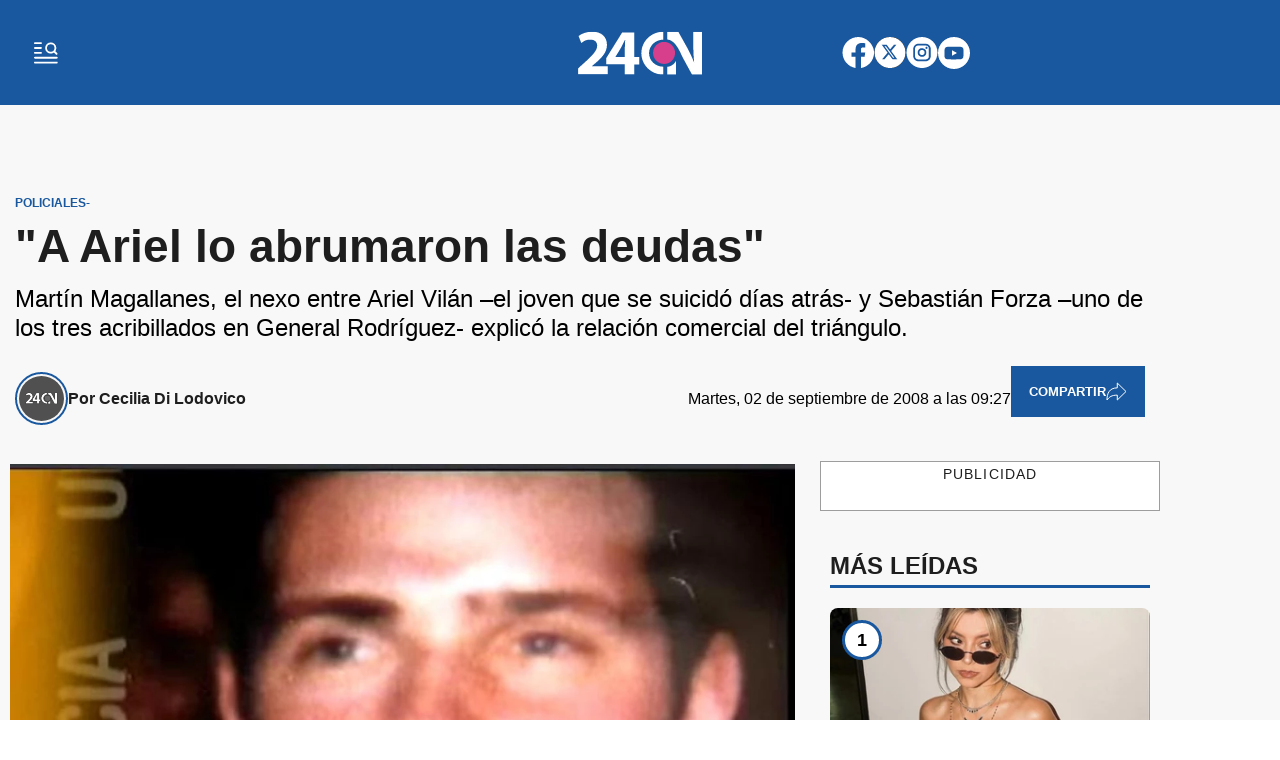

--- FILE ---
content_type: text/html; charset=utf-8
request_url: https://www.24con.com/tema/5792/
body_size: 28737
content:
<!doctype html><html lang="es"><head><meta charset="utf-8"><meta name="viewport" content="width=device-width, initial-scale=1, minimum-scale=1, user-scalable=yes"><link rel="preload" as="image" href="https://pxcdn.24con.com/24con/042025/1743539293039.webp?cw=500&amp;ch=281&amp;extw=jpg" media="(max-width: 767px)"><link rel="preload" as="image" href="https://pxcdn.24con.com/24con/042025/1743539293039.webp?cw=720&amp;ch=405&amp;extw=jpg" media="(min-width: 768px) and (max-width: 1023px)"><link rel="preload" as="image" href="https://pxcdn.24con.com/24con/042025/1743539293039.webp?cw=1200&amp;ch=675&amp;extw=jpg" media="(min-width: 1024px)"><link as="script" crossorigin="anonymous" href="https://cdn.ampproject.org/v0.mjs" rel="modulepreload"><link rel="preconnect" href="https://fonts.googleapis.com"><link rel="preconnect" href="https://fonts.gstatic.com" crossorigin><meta name="language" content="es"><meta name="robots" content="index, follow, max-snippet:-1, max-image-preview:large, max-video-preview:-1"><meta name="distribution" content="global"><meta name="rating" content="general"><meta itemprop="genre" content="News"><meta http-equiv="X-UA-Compatible" content="IE=edge"><meta http-equiv="Content-Type" content="text/html; charset=utf-8"><meta name="twitter:card" content="summary_large_image"><meta name="twitter:site" content="@24conurbano"><meta property="og:title" content="&quot;A Ariel lo abrumaron las deudas&quot; | 24con"><meta name="twitter:title" content="&quot;A Ariel lo abrumaron las deudas&quot; | 24con"><meta name="twitter:creator" content="@24conurbano"><meta property="og:site_name" content="24con"><meta itemprop="headline" content="&quot;A Ariel lo abrumaron las deudas&quot; | 24con"><meta name="publisher" content="24con"><meta name="description" content="Mart&#xED;n Magallanes, el nexo entre Ariel Vil&#xE1;n &#x96;el joven que se suicid&#xF3; d&#xED;as atr&#xE1;s- y Sebasti&#xE1;n Forza &#x96;uno de los tres acribillados en General Rodr&#xED;guez- explic&#xF3; la relaci&#xF3;n comercial del tri&#xE1;ngulo."><meta itemprop="url" content="https://www.24con.com/policiales-otros/5792/"><meta property="og:url" content="https://www.24con.com/policiales-otros/5792/"><meta property="og:description" content="Mart&#xED;n Magallanes, el nexo entre Ariel Vil&#xE1;n &#x96;el joven que se suicid&#xF3; d&#xED;as atr&#xE1;s- y Sebasti&#xE1;n Forza &#x96;uno de los tres acribillados en General Rodr&#xED;guez- explic&#xF3; la relaci&#xF3;n comercial del tri&#xE1;ngulo."><meta name="twitter:description" content="Mart&#xED;n Magallanes, el nexo entre Ariel Vil&#xE1;n &#x96;el joven que se suicid&#xF3; d&#xED;as atr&#xE1;s- y Sebasti&#xE1;n Forza &#x96;uno de los tres acribillados en General Rodr&#xED;guez- explic&#xF3; la relaci&#xF3;n comercial del tri&#xE1;ngulo."><meta name="twitter:label1" content="Escrito por"><meta name="twitter:data1" content="Cecilia Di Lodovico"><meta name="twitter:label2" content="Tiempo de lectura"><meta name="twitter:data2" content="0 minutos"><meta itemprop="datePublished" content="2008-09-02T12:27:00.000Z"><meta itemprop="dateModified" content="2008-09-02T13:14:10.000Z"><meta property="og:image" content="https://pxcdn.24con.com/24con/042025/1743539293039.jpg?&amp;cw=1200&amp;ch=630"><meta property="og:width" content="1200"><meta property="og:height" content="630"><meta name="twitter:image" content="https://pxcdn.24con.com/24con/042025/1743539293039.jpg?&amp;cw=1200&amp;ch=630"><meta property="fb:app_id" content="1656017368045534"><meta property="fb:pages" content="608820395933523"><meta name="author" content="Cecilia Di Lodovico"><meta itemprop="author" content="Cecilia Di Lodovico"><meta itemprop="name" content="Cecilia Di Lodovico"><meta property="og:type" content="article"><meta name="theme-color" content="#ffffff"><meta name="application-name" content="24con"><meta name="apple-mobile-web-app-status-bar-style" content="black-translucent"><meta name="msapplication-TileImage" content="https://www.24con.com/img/favicons/ms-icon-144x144.png"><style amp-runtime i-amphtml-version="012512221826001">html{overflow-x:hidden!important}html.i-amphtml-fie{height:100%!important;width:100%!important}html:not([amp4ads]),html:not([amp4ads]) body{height:auto!important}html:not([amp4ads]) body{margin:0!important}body{-webkit-text-size-adjust:100%;-moz-text-size-adjust:100%;-ms-text-size-adjust:100%;text-size-adjust:100%}html.i-amphtml-singledoc.i-amphtml-embedded{-ms-touch-action:pan-y pinch-zoom;touch-action:pan-y pinch-zoom}html.i-amphtml-fie>body,html.i-amphtml-singledoc>body{overflow:visible!important}html.i-amphtml-fie:not(.i-amphtml-inabox)>body,html.i-amphtml-singledoc:not(.i-amphtml-inabox)>body{position:relative!important}html.i-amphtml-ios-embed-legacy>body{overflow-x:hidden!important;overflow-y:auto!important;position:absolute!important}html.i-amphtml-ios-embed{overflow-y:auto!important;position:static}#i-amphtml-wrapper{overflow-x:hidden!important;overflow-y:auto!important;position:absolute!important;top:0!important;left:0!important;right:0!important;bottom:0!important;margin:0!important;display:block!important}html.i-amphtml-ios-embed.i-amphtml-ios-overscroll,html.i-amphtml-ios-embed.i-amphtml-ios-overscroll>#i-amphtml-wrapper{-webkit-overflow-scrolling:touch!important}#i-amphtml-wrapper>body{position:relative!important;border-top:1px solid transparent!important}#i-amphtml-wrapper+body{visibility:visible}#i-amphtml-wrapper+body .i-amphtml-lightbox-element,#i-amphtml-wrapper+body[i-amphtml-lightbox]{visibility:hidden}#i-amphtml-wrapper+body[i-amphtml-lightbox] .i-amphtml-lightbox-element{visibility:visible}#i-amphtml-wrapper.i-amphtml-scroll-disabled,.i-amphtml-scroll-disabled{overflow-x:hidden!important;overflow-y:hidden!important}amp-instagram{padding:54px 0px 0px!important;background-color:#fff}amp-iframe iframe{box-sizing:border-box!important}[amp-access][amp-access-hide]{display:none}[subscriptions-dialog],body:not(.i-amphtml-subs-ready) [subscriptions-action],body:not(.i-amphtml-subs-ready) [subscriptions-section]{display:none!important}amp-experiment,amp-live-list>[update]{display:none}amp-list[resizable-children]>.i-amphtml-loading-container.amp-hidden{display:none!important}amp-list [fetch-error],amp-list[load-more] [load-more-button],amp-list[load-more] [load-more-end],amp-list[load-more] [load-more-failed],amp-list[load-more] [load-more-loading]{display:none}amp-list[diffable] div[role=list]{display:block}amp-story-page,amp-story[standalone]{min-height:1px!important;display:block!important;height:100%!important;margin:0!important;padding:0!important;overflow:hidden!important;width:100%!important}amp-story[standalone]{background-color:#000!important;position:relative!important}amp-story-page{background-color:#757575}amp-story .amp-active>div,amp-story .i-amphtml-loader-background{display:none!important}amp-story-page:not(:first-of-type):not([distance]):not([active]){transform:translateY(1000vh)!important}amp-autocomplete{position:relative!important;display:inline-block!important}amp-autocomplete>input,amp-autocomplete>textarea{padding:0.5rem;border:1px solid rgba(0,0,0,.33)}.i-amphtml-autocomplete-results,amp-autocomplete>input,amp-autocomplete>textarea{font-size:1rem;line-height:1.5rem}[amp-fx^=fly-in]{visibility:hidden}amp-script[nodom],amp-script[sandboxed]{position:fixed!important;top:0!important;width:1px!important;height:1px!important;overflow:hidden!important;visibility:hidden}
/*# sourceURL=/css/ampdoc.css*/[hidden]{display:none!important}.i-amphtml-element{display:inline-block}.i-amphtml-blurry-placeholder{transition:opacity 0.3s cubic-bezier(0.0,0.0,0.2,1)!important;pointer-events:none}[layout=nodisplay]:not(.i-amphtml-element){display:none!important}.i-amphtml-layout-fixed,[layout=fixed][width][height]:not(.i-amphtml-layout-fixed){display:inline-block;position:relative}.i-amphtml-layout-responsive,[layout=responsive][width][height]:not(.i-amphtml-layout-responsive),[width][height][heights]:not([layout]):not(.i-amphtml-layout-responsive),[width][height][sizes]:not(img):not([layout]):not(.i-amphtml-layout-responsive){display:block;position:relative}.i-amphtml-layout-intrinsic,[layout=intrinsic][width][height]:not(.i-amphtml-layout-intrinsic){display:inline-block;position:relative;max-width:100%}.i-amphtml-layout-intrinsic .i-amphtml-sizer{max-width:100%}.i-amphtml-intrinsic-sizer{max-width:100%;display:block!important}.i-amphtml-layout-container,.i-amphtml-layout-fixed-height,[layout=container],[layout=fixed-height][height]:not(.i-amphtml-layout-fixed-height){display:block;position:relative}.i-amphtml-layout-fill,.i-amphtml-layout-fill.i-amphtml-notbuilt,[layout=fill]:not(.i-amphtml-layout-fill),body noscript>*{display:block;overflow:hidden!important;position:absolute;top:0;left:0;bottom:0;right:0}body noscript>*{position:absolute!important;width:100%;height:100%;z-index:2}body noscript{display:inline!important}.i-amphtml-layout-flex-item,[layout=flex-item]:not(.i-amphtml-layout-flex-item){display:block;position:relative;-ms-flex:1 1 auto;flex:1 1 auto}.i-amphtml-layout-fluid{position:relative}.i-amphtml-layout-size-defined{overflow:hidden!important}.i-amphtml-layout-awaiting-size{position:absolute!important;top:auto!important;bottom:auto!important}i-amphtml-sizer{display:block!important}@supports (aspect-ratio:1/1){i-amphtml-sizer.i-amphtml-disable-ar{display:none!important}}.i-amphtml-blurry-placeholder,.i-amphtml-fill-content{display:block;height:0;max-height:100%;max-width:100%;min-height:100%;min-width:100%;width:0;margin:auto}.i-amphtml-layout-size-defined .i-amphtml-fill-content{position:absolute;top:0;left:0;bottom:0;right:0}.i-amphtml-replaced-content,.i-amphtml-screen-reader{padding:0!important;border:none!important}.i-amphtml-screen-reader{position:fixed!important;top:0px!important;left:0px!important;width:4px!important;height:4px!important;opacity:0!important;overflow:hidden!important;margin:0!important;display:block!important;visibility:visible!important}.i-amphtml-screen-reader~.i-amphtml-screen-reader{left:8px!important}.i-amphtml-screen-reader~.i-amphtml-screen-reader~.i-amphtml-screen-reader{left:12px!important}.i-amphtml-screen-reader~.i-amphtml-screen-reader~.i-amphtml-screen-reader~.i-amphtml-screen-reader{left:16px!important}.i-amphtml-unresolved{position:relative;overflow:hidden!important}.i-amphtml-select-disabled{-webkit-user-select:none!important;-ms-user-select:none!important;user-select:none!important}.i-amphtml-notbuilt,[layout]:not(.i-amphtml-element),[width][height][heights]:not([layout]):not(.i-amphtml-element),[width][height][sizes]:not(img):not([layout]):not(.i-amphtml-element){position:relative;overflow:hidden!important;color:transparent!important}.i-amphtml-notbuilt:not(.i-amphtml-layout-container)>*,[layout]:not([layout=container]):not(.i-amphtml-element)>*,[width][height][heights]:not([layout]):not(.i-amphtml-element)>*,[width][height][sizes]:not([layout]):not(.i-amphtml-element)>*{display:none}amp-img:not(.i-amphtml-element)[i-amphtml-ssr]>img.i-amphtml-fill-content{display:block}.i-amphtml-notbuilt:not(.i-amphtml-layout-container),[layout]:not([layout=container]):not(.i-amphtml-element),[width][height][heights]:not([layout]):not(.i-amphtml-element),[width][height][sizes]:not(img):not([layout]):not(.i-amphtml-element){color:transparent!important;line-height:0!important}.i-amphtml-ghost{visibility:hidden!important}.i-amphtml-element>[placeholder],[layout]:not(.i-amphtml-element)>[placeholder],[width][height][heights]:not([layout]):not(.i-amphtml-element)>[placeholder],[width][height][sizes]:not([layout]):not(.i-amphtml-element)>[placeholder]{display:block;line-height:normal}.i-amphtml-element>[placeholder].amp-hidden,.i-amphtml-element>[placeholder].hidden{visibility:hidden}.i-amphtml-element:not(.amp-notsupported)>[fallback],.i-amphtml-layout-container>[placeholder].amp-hidden,.i-amphtml-layout-container>[placeholder].hidden{display:none}.i-amphtml-layout-size-defined>[fallback],.i-amphtml-layout-size-defined>[placeholder]{position:absolute!important;top:0!important;left:0!important;right:0!important;bottom:0!important;z-index:1}amp-img[i-amphtml-ssr]:not(.i-amphtml-element)>[placeholder]{z-index:auto}.i-amphtml-notbuilt>[placeholder]{display:block!important}.i-amphtml-hidden-by-media-query{display:none!important}.i-amphtml-element-error{background:red!important;color:#fff!important;position:relative!important}.i-amphtml-element-error:before{content:attr(error-message)}i-amp-scroll-container,i-amphtml-scroll-container{position:absolute;top:0;left:0;right:0;bottom:0;display:block}i-amp-scroll-container.amp-active,i-amphtml-scroll-container.amp-active{overflow:auto;-webkit-overflow-scrolling:touch}.i-amphtml-loading-container{display:block!important;pointer-events:none;z-index:1}.i-amphtml-notbuilt>.i-amphtml-loading-container{display:block!important}.i-amphtml-loading-container.amp-hidden{visibility:hidden}.i-amphtml-element>[overflow]{cursor:pointer;position:relative;z-index:2;visibility:hidden;display:initial;line-height:normal}.i-amphtml-layout-size-defined>[overflow]{position:absolute}.i-amphtml-element>[overflow].amp-visible{visibility:visible}template{display:none!important}.amp-border-box,.amp-border-box *,.amp-border-box :after,.amp-border-box :before{box-sizing:border-box}amp-pixel{display:none!important}amp-analytics,amp-auto-ads,amp-story-auto-ads{position:fixed!important;top:0!important;width:1px!important;height:1px!important;overflow:hidden!important;visibility:hidden}amp-story{visibility:hidden!important}html.i-amphtml-fie>amp-analytics{position:initial!important}[visible-when-invalid]:not(.visible),form [submit-error],form [submit-success],form [submitting]{display:none}amp-accordion{display:block!important}@media (min-width:1px){:where(amp-accordion>section)>:first-child{margin:0;background-color:#efefef;padding-right:20px;border:1px solid #dfdfdf}:where(amp-accordion>section)>:last-child{margin:0}}amp-accordion>section{float:none!important}amp-accordion>section>*{float:none!important;display:block!important;overflow:hidden!important;position:relative!important}amp-accordion,amp-accordion>section{margin:0}amp-accordion:not(.i-amphtml-built)>section>:last-child{display:none!important}amp-accordion:not(.i-amphtml-built)>section[expanded]>:last-child{display:block!important}
/*# sourceURL=/css/ampshared.css*/</style><script data-auto async src="https://cdn.ampproject.org/v0.mjs" type="module" crossorigin="anonymous"></script><script async nomodule src="https://cdn.ampproject.org/v0.js"></script><script async custom-element="amp-access" src="https://cdn.ampproject.org/v0/amp-access-0.1.mjs" type="module" crossorigin="anonymous"></script><script async nomodule src="https://cdn.ampproject.org/v0/amp-access-0.1.js" custom-element="amp-access"></script><script async custom-element="amp-accordion" src="https://cdn.ampproject.org/v0/amp-accordion-0.1.mjs" type="module" crossorigin="anonymous"></script><script async nomodule src="https://cdn.ampproject.org/v0/amp-accordion-0.1.js" custom-element="amp-accordion"></script><script async src="https://cdn.ampproject.org/v0/amp-ad-0.1.mjs" custom-element="amp-ad" type="module" crossorigin="anonymous"></script><script async nomodule src="https://cdn.ampproject.org/v0/amp-ad-0.1.js" custom-element="amp-ad"></script><script async src="https://cdn.ampproject.org/v0/amp-analytics-0.1.mjs" custom-element="amp-analytics" type="module" crossorigin="anonymous"></script><script async nomodule src="https://cdn.ampproject.org/v0/amp-analytics-0.1.js" custom-element="amp-analytics"></script><script async custom-element="amp-bind" src="https://cdn.ampproject.org/v0/amp-bind-0.1.mjs" type="module" crossorigin="anonymous"></script><script async nomodule src="https://cdn.ampproject.org/v0/amp-bind-0.1.js" custom-element="amp-bind"></script><script async custom-element="amp-carousel" src="https://cdn.ampproject.org/v0/amp-carousel-0.1.mjs" type="module" crossorigin="anonymous"></script><script async nomodule src="https://cdn.ampproject.org/v0/amp-carousel-0.1.js" custom-element="amp-carousel"></script><script async src="https://cdn.ampproject.org/v0/amp-facebook-0.1.mjs" custom-element="amp-facebook" type="module" crossorigin="anonymous"></script><script async nomodule src="https://cdn.ampproject.org/v0/amp-facebook-0.1.js" custom-element="amp-facebook"></script><script async custom-element="amp-facebook-comments" src="https://cdn.ampproject.org/v0/amp-facebook-comments-0.1.mjs" type="module" crossorigin="anonymous"></script><script async nomodule src="https://cdn.ampproject.org/v0/amp-facebook-comments-0.1.js" custom-element="amp-facebook-comments"></script><script async custom-element="amp-fit-text" src="https://cdn.ampproject.org/v0/amp-fit-text-0.1.mjs" type="module" crossorigin="anonymous"></script><script async nomodule src="https://cdn.ampproject.org/v0/amp-fit-text-0.1.js" custom-element="amp-fit-text"></script><script async src="https://cdn.ampproject.org/v0/amp-form-0.1.mjs" custom-element="amp-form" type="module" crossorigin="anonymous"></script><script async nomodule src="https://cdn.ampproject.org/v0/amp-form-0.1.js" custom-element="amp-form"></script><script async custom-element="amp-instagram" src="https://cdn.ampproject.org/v0/amp-instagram-0.1.mjs" type="module" crossorigin="anonymous"></script><script async nomodule src="https://cdn.ampproject.org/v0/amp-instagram-0.1.js" custom-element="amp-instagram"></script><script async custom-element="amp-lightbox-gallery" src="https://cdn.ampproject.org/v0/amp-lightbox-gallery-0.1.mjs" type="module" crossorigin="anonymous"></script><script async nomodule src="https://cdn.ampproject.org/v0/amp-lightbox-gallery-0.1.js" custom-element="amp-lightbox-gallery"></script><script async custom-element="amp-selector" src="https://cdn.ampproject.org/v0/amp-selector-0.1.mjs" type="module" crossorigin="anonymous"></script><script async nomodule src="https://cdn.ampproject.org/v0/amp-selector-0.1.js" custom-element="amp-selector"></script><script async src="https://cdn.ampproject.org/v0/amp-sidebar-0.1.mjs" custom-element="amp-sidebar" type="module" crossorigin="anonymous"></script><script async nomodule src="https://cdn.ampproject.org/v0/amp-sidebar-0.1.js" custom-element="amp-sidebar"></script><script async custom-element="amp-sticky-ad" src="https://cdn.ampproject.org/v0/amp-sticky-ad-1.0.mjs" type="module" crossorigin="anonymous"></script><script async nomodule src="https://cdn.ampproject.org/v0/amp-sticky-ad-1.0.js" custom-element="amp-sticky-ad"></script><script async custom-element="amp-vimeo" src="https://cdn.ampproject.org/v0/amp-vimeo-0.1.mjs" type="module" crossorigin="anonymous"></script><script async nomodule src="https://cdn.ampproject.org/v0/amp-vimeo-0.1.js" custom-element="amp-vimeo"></script><script custom-element="boton cerrar zocalo">document.addEventListener('click', function(e) {
              if (e.target.classList.contains('close_sticky')) {
                const sticky = e.target.closest('.publicidad_footer_sticky');
                if (sticky) sticky.remove();
              }
            });</script><script custom-element="meta-pixel-1" class="borrarScript">!function(f,b,e,v,n,t,s)

{if(f.fbq)return;n=f.fbq=function(){n.callMethod?

n.callMethod.apply(n,arguments):n.queue.push(arguments)};

if(!f._fbq)f._fbq=n;n.push=n;n.loaded=!0;n.version='2.0';

n.queue=[];t=b.createElement(e);t.async=!0;

t.src=v;s=b.getElementsByTagName(e)[0];

s.parentNode.insertBefore(t,s)}(window, document,'script',

'https://connect.facebook.net/en_US/fbevents.js');

fbq('init', '1406341767540748');

fbq('track', 'PageView');</script><link rel="shortcut icon" href="https://www.24con.com/img/favicons/favicon-16x16.png"><link rel="icon" type="image/png" sizes="36x36" href="https://www.24con.com/img/favicons/android-icon-36x36.png"><link rel="icon" type="image/png" sizes="48x48" href="https://www.24con.com/img/favicons/android-icon-48x48.png"><link rel="icon" type="image/png" sizes="72x72" href="https://www.24con.com/img/favicons/android-icon-72x72.png"><link rel="icon" type="image/png" sizes="96x96" href="https://www.24con.com/img/favicons/android-icon-96x96.png"><link rel="icon" type="image/png" sizes="144x144" href="https://www.24con.com/img/favicons/android-icon-144x144.png"><link rel="icon" type="image/png" sizes="192x192" href="https://www.24con.com/img/favicons/android-icon-192x192.png"><title>&quot;A Ariel lo abrumaron las deudas&quot; | 24con</title><link rel="amphtml" href="https://www.24con.com/amp/5792-a-ariel-lo-abrumaron-las-deudas"><link rel="canonical" href="https://www.24con.com/policiales-otros/5792/"><link rel="apple-touch-icon" sizes="57x57" href="https://www.24con.com/img/favicons/apple-icon-57x57.png"><link rel="apple-touch-icon" sizes="60x60" href="https://www.24con.com/img/favicons/apple-icon-60x60.png"><link rel="apple-touch-icon" sizes="72x72" href="https://www.24con.com/img/favicons/apple-icon-72x72.png"><link rel="apple-touch-icon" sizes="76x76" href="https://www.24con.com/img/favicons/apple-icon-76x76.png"><link rel="apple-touch-icon" sizes="114x114" href="https://www.24con.com/img/favicons/apple-icon-114x114.png"><link rel="apple-touch-icon" sizes="120x120" href="https://www.24con.com/img/favicons/apple-icon-120x120.png"><link rel="apple-touch-icon" sizes="144x144" href="https://www.24con.com/img/favicons/apple-icon-144x144.png"><link rel="apple-touch-icon" sizes="152x152" href="https://www.24con.com/img/favicons/apple-icon-152x152.png"><link rel="apple-touch-icon" sizes="180x180" href="https://www.24con.com/img/favicons/apple-icon-180x180.png"><link rel="manifest" href="https://www.24con.com/img/favicons/manifest.json"><div class="borrarScript"><script class="borrarScript" custom-element="gpt-js" async src="https://securepubads.g.doubleclick.net/tag/js/gpt.js"></script><script custom-element="dm-story" class="borrarScript" sync src="https://srvr.dmvs-apac.com/dm-story/dm-story.min.js"></script><script async custom-element="amp-minified" type="text/javascript" src="/js/all.min.bfdaf1a.js"></script><script>window.googletag = window.googletag || {cmd: []};
        		var PX_DATA_EXPAND = 300
                var PX_SPOT_DESKTOP = 1024
        		googletag.cmd.push(function() {
        			googletag.pubads().setTargeting('isAMP', 'false');
        		});</script><script>window.googletag = window.googletag || {cmd: []};
            googletag.cmd.push(function() {
              googletag.pubads().setTargeting('Id', '67f9f1990c59460002f33eea');
              googletag.pubads().setTargeting('Seccion', 'policiales-otros');
              googletag.pubads().setTargeting('Subseccion', "[]");
              googletag.pubads().setTargeting('Tag', "[]");
              googletag.pubads().setTargeting('Autor', "cecilia-di-lodovico");
              googletag.pubads().enableSingleRequest();
              googletag.enableServices();
            });</script></div><script type="application/ld+json">{"@context":"http://schema.org","@type":"NewsArticle","@id":"https://www.24con.com/policiales-otros/5792/","genre":"News","name":"","mainEntityOfPage":{"@type":"WebPage","@id":"https://www.24con.com/policiales-otros/5792/"},"datePublished":"2008-09-02T12:27:00.000Z","dateModified":"2008-09-02T13:14:10.000Z","headline":"\u0026amp;quot;A Ariel lo abrumaron las deudas\u0026amp;quot;","alternativeHeadline":"Policiales-","description":"Martín Magallanes, el nexo entre Ariel Vilán el joven que se suicidó días atrás- y Sebastián Forza uno de los tres acribillados en General Rodríguez- explicó la relación comercial del triángulo.","articleSection":"Policiales-","thumbnailUrl ":"https://pxcdn.24con.com/24con/042025/1743539293039.jpg?cw=1200\u0026ch=740","author":{"@type":"Person","name":"Cecilia Di Lodovico","url":"https://www.24con.com/autor/cecilia-di-lodovico"},"publisher":{"@type":"NewsMediaOrganization","name":"24con","url":"https://www.24con.com","sameAs":["https://x.com/24conurbano?s=11","https://www.facebook.com/24conok","https://www.instagram.com/24concom?utm_source=ig_web_button_share_sheet\u0026igsh=ZDNl ZDc0MzIxNw==","https://www.youtube.com/@Conurbano24","https://www.tiktok.com/@24concom?_t=ZM-8uFAcG9phag\u0026_r=1"],"logo":{"@type":"ImageObject","url":"https://www.24con.com/img/datos-estructurados/logo-amp-js3.png","width":600,"height":60}},"image":[{"@type":"ImageObject","url":"https://pxcdn.24con.com/24con/042025/1743539293039.jpg","width":1080,"height":1080},{"@type":"ImageObject","url":"https://pxcdn.24con.com/24con/042025/1743539293039.jpg","width":1331,"height":922},{"@type":"ImageObject","url":"https://pxcdn.24con.com/24con/042025/1743539293039.jpg","width":1080,"height":608}]}</script><script type="application/ld+json">{"@context":"http://schema.org","@type":"ImageGallery","image":[{"@type":"ImageObject","contentUrl":"https://pxcdn.24con.com/24con/042025/1743539293039.jpg","description":"Martín Magallanes, el nexo entre Ariel Vilán el joven que se suicidó días atrás- y Sebastián Forza uno de los tres acribillados en General Rodríguez- explicó la relación comercial del triángulo."}]}</script><script type="application/ld+json">{"@context":"http://schema.org","@type":"Person","image":"https://pxcdn.24con.com/24con/042025/1743538855549.jpg","name":"Cecilia Di Lodovico","url":"https://www.24con.com/autor/cecilia-di-lodovico"}</script><script type="application/ld+json">{"@context":"https://schema.org","@type":"BreadcrumbList","itemListElement":[{"@type":"ListItem","position":1,"item":{"@type":"Thing","@id":"https://www.24con.com/policiales-otros","name":"Policiales-"}}]}</script><style amp-custom>abbr,address,article,aside,audio,b,blockquote,body,caption,cite,code,dd,del,dfn,div,dl,dt,em,fieldset,figure,footer,form,h1,h2,h3,h4,h5,h6,header,html,i,iframe,img,ins,kbd,label,legend,li,main,mark,menu,nav,object,ol,p,pre,q,samp,section,small,span,strong,sub,sup,table,tbody,td,tfoot,th,thead,time,tr,ul,var,video{margin:0;padding:0;border:0;outline:0;vertical-align:baseline;background:transparent}article,aside,details,figcaption,figure,footer,header,main,menu,nav,section,summary{display:block}*,:after,:before{-webkit-box-sizing:border-box;-moz-box-sizing:border-box;-ms-box-sizing:border-box;-o-box-sizing:border-box;box-sizing:border-box}img{max-width:100%;border-width:0;vertical-align:middle;-ms-interpolation-mode:bicubic}button{padding:0;background:transparent;border:0;cursor:pointer}h1,h2,h3,h4,h5,h6{margin:0;font-family:Montserrat,sans-serif;font-weight:400;color:inherit;text-rendering:optimizelegibility}h1.altheader,h2.altheader,h3.altheader,h4.altheader,h5.altheader,h6.altheader{color:#48494d;text-transform:uppercase;display:block}.h1,h1{font-size:2.5rem}.h1,.h2,h1,h2{margin-bottom:0;line-height:1.5}.h2,h2{font-size:2.4rem}.h3,h3{font-size:2.1rem}.h3,.h4,h3,h4{margin-bottom:0;line-height:1.5}.h4,h4{font-size:1.8rem}.h5,h5{font-size:1.6rem}.h5,.h6,h5,h6{margin-bottom:0;line-height:1.5}.h6,h6{font-size:1.4rem}address,dl,ol,p,ul{margin:0;line-height:1.5}small{font-size:.6rem;color:#48494d}li ol,li ul{margin:0}ul{list-style:none;padding:1.8em}ol{padding-left:2em}table{width:100%;border-collapse:collapse}tr{border-top:.5px solid #a7a8aa}td{font-size:1.0625rem;padding-top:.9375rem;padding-bottom:.9375rem;padding-right:15px}abbr[title]{border-bottom:1px dotted #e8e8e8;cursor:help}b,strong{font-weight:700}mark{background-color:#19589f;color:#4d4d4d}code,kbd,pre,samp{font-family:Courier New,monospace;font-size:.8rem;line-height:1.5}code{background-color:#f5f2f0;padding:.1em .3em;border-radius:3px}pre{white-space:pre;white-space:pre-wrap;word-wrap:break-word}sub,sup{position:relative;font-size:.6rem;line-height:0;vertical-align:1.5}sup{top:-.5em}sub{bottom:-.25em}hr{clear:both;display:block;margin:1.5 0;padding:0;height:1px;border:0;border-top:1px solid #e8e8e8}a{color:inherit;font-size:inherit;font-weight:inherit;outline:0;cursor:pointer}a,a:hover{text-decoration:none}a:active,a:focus,a:hover{outline:0}.font-x-small{font-size:.6rem}.font-small{font-size:.8rem}.font-normal{font-size:1rem}.font-big{font-size:1.5rem}.font-huge{font-size:2rem}*{box-sizing:border-box}.columns{position:relative;display:-webkit-flex;align-items:flex-start;display:flex;-webkit-backface-visibility:hidden;backface-visibility:hidden;-webkit-flex-flow:row wrap;flex-flow:row wrap;width:100%}.nowrap{-webkit-flex-wrap:nowrap;flex-wrap:nowrap}.wrap-reverse{-webkit-flex-wrap:wrap-reverse;flex-wrap:wrap-reverse}.justify-start{-webkit-justify-content:flex-start;justify-content:flex-start}.justify-end{-webkit-justify-content:flex-end;justify-content:flex-end}.justify-center{-webkit-justify-content:center;justify-content:center}.justify-space{-webkit-justify-content:space-between;justify-content:space-between}.justify-around{-webkit-justify-content:space-around;justify-content:space-around}.reverse{-webkit-flex-direction:row-reverse;flex-direction:row-reverse}.vertical{-webkit-flex-direction:column;flex-direction:column}.vertical,.vertical.reverse{-webkit-flex-wrap:nowrap;flex-wrap:nowrap}.vertical.reverse{-webkit-flex-direction:column-reverse;flex-direction:column-reverse}.align-top{-webkit-align-items:flex-start;align-items:flex-start;-webkit-align-self:flex-start;align-self:flex-start}.align-bottom{-webkit-align-items:flex-end;align-items:flex-end;-webkit-align-self:flex-end;align-self:flex-end}.align-center{-webkit-align-items:center;align-items:center;-webkit-align-self:center;align-self:center}.align-baseline{-webkit-align-items:baseline;align-items:baseline}.align-stretch{-webkit-align-items:stretch;align-items:stretch}[class*=" item"],[class^=item]{display:block;flex-basis:0;flex-shrink:0;flex-grow:1;align-items:flex-start;min-height:0;min-width:0}@media(min-width:64em){[class*=" item"],[class^=item]{padding:15px}}.item.flex{display:block;width:100%;flex-basis:100%;padding:0;margin:0}@media(min-width:64em){.item.flex{flex-basis:0;display:flex}}.item.is-body{flex-basis:100%;padding:18px 0}@media(min-width:64em){.item.is-body{padding:18px 10px;max-width:calc(100% - 320px);flex-basis:0}.item.is-body.video{max-width:unset}}.item.is-narrow{flex-basis:100%}@media(min-width:64em){.item.is-narrow{flex:none}}.item.is-narrow .box{padding:0;width:100%}@media(min-width:64em){.item.is-narrow .box{width:320px;margin:0 10px}}.item.clear{margin:0;padding:0}.item.is-1{flex-basis:100%}@media(min-width:64em){.item.is-1{flex:0 0 8.33333%}}.item.is-2{flex-basis:100%}@media(min-width:64em){.item.is-2{flex:0 0 16.66667%}}.item.is-3{flex-basis:100%}@media(min-width:64em){.item.is-3{flex:0 0 25%}}.item.is-4{flex-basis:100%}@media(min-width:64em){.item.is-4{flex:0 0 33.33333%}}.item.is-5{flex-basis:100%}@media(min-width:64em){.item.is-5{flex:0 0 41.66667%}}.item.is-6{flex-basis:100%}@media(min-width:64em){.item.is-6{flex:0 0 50%}}.item.is-7{flex-basis:100%}@media(min-width:64em){.item.is-7{flex:0 0 58.33333%}}.item.is-8{flex-basis:100%}@media(min-width:64em){.item.is-8{flex:0 0 66.66667%}}.item.is-9{flex-basis:100%}@media(min-width:64em){.item.is-9{flex:0 0 75%}}.item.is-10{flex-basis:100%}@media(min-width:64em){.item.is-10{flex:0 0 83.33333%}}.item.is-11{flex-basis:100%}@media(min-width:64em){.item.is-11{flex:0 0 91.66667%}}.item.is-12{flex-basis:100%}@media(min-width:64em){.item.is-12{flex:0 0 100%}}.has-margin-top-0{margin-top:0}.has-padding-top-0{padding-top:0}.has-margin-left-0{margin-left:0}.has-padding-left-0{padding-left:0}.has-margin-bottom-0{margin-bottom:0}.has-padding-bottom-0{padding-bottom:0}.has-margin-right-0{margin-right:0}.has-padding-right-0{padding-right:0}#sitio{background-color:#f8f8f8;padding-top:30px}@media(min-width:48em){#sitio{padding-top:45px}}a{font-family:Montserrat,sans-serif}html{font-size:16px;-webkit-overflow-scrolling:touch;-webkit-tap-highlight-color:transparent;-webkit-text-size-adjust:100%;-ms-text-size-adjust:100%}body{margin:0;padding:0;width:100%;background-color:transparent;font-family:Montserrat,sans-serif;line-height:1.5;background-color:#fff;position:relative}amp-img img{object-fit:cover}.amp-carousel-button{background-color:#19589f;border-radius:5px}.container{flex-grow:1;position:relative;width:100%;max-width:1160px;display:flex;flex-wrap:wrap;color:#000;padding:0 1rem;margin-inline:auto}@media(min-width:48em){.container{padding:0 2.125rem}}@media(min-width:64em){.container{padding:0}}.container--black{background:#1e1e1e}.container-responsive,.isFull .bloque{margin-inline:auto;max-width:1160px;width:calc(100% - 30px)}@media(min-width:48em){.container-responsive,.isFull .bloque{width:calc(100% - 68px)}}.container-responsive .nota.nota--linea .nota__titulo,.isFull .bloque .nota.nota--linea .nota__titulo{margin-top:8px}.container-responsive .agrupador__header .agrupador__titulo,.isFull .bloque .agrupador__header .agrupador__titulo{text-align:left}.nota__body .nota__volanta{font-family:Montserrat,sans-serif;width:fit-content;font-size:12px;line-height:1;font-weight:900;color:#19589f;margin:10px 0 0}.publicidad_footer_sticky{position:fixed;display:flex;justify-content:center;z-index:11;width:100%;bottom:0;right:0;left:0}.publicidad_footer_sticky .cont_sticky{display:inline-block;position:relative}.publicidad_footer_sticky .cont_sticky .close_sticky{width:24px;height:24px;position:absolute;top:0;right:0;cursor:pointer}.home-0 .modulo{margin-bottom:35px}@media(min-width:64em){.home-0 .modulo{margin-bottom:40px}}.buscador__container{display:none;position:absolute;width:100%;top:calc(62px + 8px);background:#fff;padding-bottom:10px}@media(min-width:48em){.buscador__container{top:calc(75px + 13px)}}@media(min-width:64em){.buscador__container{margin-left:12px;max-width:336px;top:39px;left:75px}}@media(min-width:120em){.buscador__container{left:635px}}.buscador__container_mobile{display:flex;margin-bottom:30px}.buscador__form{display:flex;align-items:center;padding:.3125rem .75rem;background:rgba(25,88,159,.30196078431372547);border-radius:20px;height:29px;width:100%;margin-inline:auto}.buscador__form button{width:22px;height:22px}.buscador__form .close{width:16px;height:16px}@media(min-width:48em){.buscador__form{width:100%;max-width:488px}}@media(min-width:64em){.buscador__form{max-width:488px}}.buscador__form svg path{fill:#000}.buscador__input{color:#000;margin:0 .625rem;background:rgba(255,98,37,0);outline:0;border:0;min-width:100px;width:100%;max-width:420px}.header .redes__container--mobile,.redes__container{display:flex;column-gap:1.5625rem}@media(min-width:375px){.header .redes__container--mobile,.redes__container{column-gap:.75rem}}.redes__item,.topheader{display:flex;align-items:center}.topheader{justify-content:space-between;padding:6.5px 0;border-bottom:1px solid #19589f}.topheader .fecha{display:none}.topheader .logos{display:flex;align-items:center;gap:15px}.topheader .logos .icon{display:none}.topheader .logos .icon-mob{display:block}.topheader .logos .am2022{max-width:52px;max-height:14px}@media(min-width:768px){.topheader .logos .am2022{max-width:unset;max-height:unset}.topheader .logos .icon{display:block}}.header .topheader .redes__container--mobile amp-img,.topheader .header .redes__container--mobile amp-img,.topheader .redes__container amp-img{max-width:24px;max-height:24px}@media(min-width:768px){.header .topheader .redes__container--mobile,.topheader .header .redes__container--mobile,.topheader .redes__container{display:none}.topheader .fecha{display:flex;font-size:13px;font-weight:700;line-height:19.5px}}.cotizacion-header__container{column-gap:.9375rem;display:flex;width:100%;justify-content:space-between;align-items:flex-end}@media(min-width:64em){.cotizacion-header__container{column-gap:0}}.cotizacion-header__item{display:flex;align-items:center;column-gap:.625rem}@media(min-width:64em){.cotizacion-header__item{column-gap:.3125rem}}.cotizacion-header__divisa{font-size:.8125rem;font-weight:700;text-transform:uppercase;letter-spacing:.08em}.cotizacion-header__valor{font-size:1.0625rem}.h-top-cont{width:100%;height:40px;display:flex;align-items:center;justify-content:center;border-bottom:1px solid #19589f}@media(min-width:64em){.h-top-cont{height:35px;border-bottom:0}}@media(min-width:90em){.h-top-cont .container-responsive{width:100%;max-width:1440px}}.h-top-cont .h-top{max-width:1335px;width:100%;display:flex;position:relative;font-size:.6875rem;letter-spacing:.05em;text-transform:uppercase;overflow:hidden}@media(min-width:48em){.h-top-cont .h-top{width:calc(100% - 68px)}}@media(min-width:80em){.h-top-cont .h-top{width:100%}}.h-top-cont .h-top .h-top-title{white-space:nowrap;z-index:10;background-color:#fff;padding:0 7px 0 0;font-weight:900;color:#000;font-size:14px}.h-top-cont .h-top .h-top-text{color:#000;white-space:nowrap;font-weight:400;font-size:11px;animation:marquee 25s linear infinite;display:flex;align-items:center;justify-content:space-evenly;width:100%;max-width:1340px}.h-top-cont .h-top .h-top-text:hover{animation-play-state:paused}.h-top-cont .h-top .h-top-text a:hover{font-weight:700}.h-top-cont .h-top .h-top-link{margin-right:40px}@media(min-width:64em){.h-top-cont .h-top{font-size:1rem}.h-top-cont .h-top .h-top-text{overflow:hidden}}@media(min-width:1220px){.h-top-cont .h-top .h-top-title{padding-left:0}}.subheader{background-color:#fff;color:#1e1e1e;box-shadow:5px 10px 10px 0 rgba(0,0,0,.1);position:relative}.subheader__box{border-top:1px solid #19589f}.subheader__titulo{margin-right:.8125rem;color:#19589f;letter-spacing:.08em;font-size:.9375rem;font-weight:700;white-space:nowrap;text-transform:uppercase}.subheader__redes{display:flex;justify-content:space-between;margin-top:1.125rem}@media(min-width:48em){.subheader__redes{display:none}}@media(min-width:64em){.subheader__carousel.mobile{display:none}}.subheader .carousel__box{display:flex;width:100%;overflow:hidden}.subheader .tablet{display:none}@media(min-width:48em){.subheader .tablet{display:flex}}.subheader .desktop{display:none}@media(min-width:64em){.subheader .desktop{display:flex}}.subheader .separador{height:1.5rem;border:.5px solid #19589f;background:#fff;display:inline-block;margin:0 .625rem}.navbar__container{display:none}@media(min-width:64em){.navbar__container{display:flex;justify-content:space-between;border-bottom:1px solid #19589f;padding:1.125rem 8px}}.navbar__link{color:#000;font-size:.8125rem;font-weight:800;line-height:1.2;text-transform:uppercase}.header .sidebar-cont{width:307px;margin:auto}.header .sidebar-cont .redes__container,.header .sidebar-cont .redes__container--mobile{display:flex;justify-content:center}@media(min-width:64em){.header .sidebar-cont{margin:unset;width:100%}}.sidebar{position:absolute;z-index:10;max-width:none;text-align:center;background-color:#fff;padding:1.25rem 0;width:100%;max-width:100%;top:80px;height:100%}@media(min-width:64em){.sidebar{top:105px;height:461px;width:100%;padding:40px 0}}.sidebar.scrollOn{top:80px;height:calc(100vh - 80px)}@media(min-width:64em){.sidebar.scrollOn{top:116px;height:calc(100vh - 116px)}}.sidebar .items-spacer{margin:0 50px}.sidebar__img{width:100px}@media(min-width:48em){.sidebar__img{width:190px}}@media(min-width:64em){.sidebar__img{width:194px}}@media(min-width:90em){.sidebar__img{width:250px}}.sidebar__img img{object-fit:contain}.sidebar__separador{height:1px;width:100%;background-color:#19589f}@media(min-width:1024px){.sidebar__separador.mobile{display:none}}.sidebar .tablas{display:flex;flex-direction:column;margin:0 auto;gap:1.875rem;padding-bottom:2rem;max-width:1276px}.sidebar .tablas .sidebar__secciones .secciones__titulo{color:#000;font-weight:900;font-size:16px;line-height:32px;text-align:start;margin-bottom:15px}.sidebar .tablas .sidebar__secciones .tabla{display:flex;flex-direction:column;gap:15px;text-align:left;justify-content:space-between}.sidebar .tablas .sidebar__secciones .tabla .col{display:flex;flex-direction:column;gap:15px}@media(min-width:64em){.sidebar .tablas .sidebar__secciones .tabla{flex-direction:row;flex-wrap:wrap;gap:unset}}.sidebar .tablas .sidebar__secciones-link2{flex-direction:column;display:none}@media(max-width:43.75em){.sidebar .tablas .sidebar__secciones-link2{display:flex}}.sidebar .tablas .sidebar__secciones-link2 .hidden{display:none}.sidebar .tablas .sidebar__secciones-link3{flex-direction:column;margin:0 auto}.sidebar .tablas .sidebar__secciones-link{display:block;color:#1b1b1b;font-family:Montserrat,sans-serif;text-transform:capitalize;break-inside:avoid;font-weight:600;font-size:16px;line-height:32px}.sidebar .tablas .sidebar__institucional .tabla{display:flex;flex-direction:column;text-align:left;justify-content:space-between}.sidebar .tablas .sidebar__institucional .tabla .col{display:flex;flex-direction:column;gap:15px}@media(min-width:64em){.sidebar .tablas .sidebar__institucional .tabla{flex-direction:row;flex-wrap:wrap}}.sidebar .tablas .sidebar__institucional .secciones__titulo{color:#000;font-weight:900;font-size:16px;line-height:32px;text-align:start;margin-bottom:15px}.sidebar .tablas .sidebar__institucional-link{display:block;color:#1b1b1b;font-family:Montserrat,sans-serif;line-height:1.2;text-transform:capitalize;break-inside:avoid;font-weight:600;font-size:16px;line-height:32px}@media(min-width:64em){.sidebar .tablas{display:grid;column-gap:127px;grid-template-columns:1fr 1fr;padding:0 20px}}@media(min-width:90em){.sidebar .tablas{column-gap:150px;padding:unset}}.sidebar .sidebar__secciones-link3.mobile{display:flex}@media(min-width:1024px){.sidebar .sidebar__secciones-link3.mobile{display:none}}.sidebar .sidebar__secciones-link3.desktop{margin-top:29px}@media(max-width:1024px){.sidebar .sidebar__secciones-link3.desktop{display:none}}.sidebar__logo{display:flex;flex-direction:column;align-items:start;gap:30px}@media(min-width:1024px){.sidebar__logo.mobile{display:none}}.sidebar__institucional{gap:1rem}.sidebar__institucional-link{font-size:.875rem}@media(min-width:48em){.sidebar__institucional-link{font-size:1rem}}[class*=amphtml-sidebar-mask]{background:0;display:none}.bloque-negro{display:none;z-index:10;background:#000;opacity:.4;width:100vw;height:100vh;position:fixed;top:80px;backdrop-filter:blur(10px)}.bloque-negro.show{display:flex}.cotizaciones.container{padding:0;height:40px}.cotizaciones .cotizacion_cont{width:100%;color:#fff;position:relative;display:flex;overflow:hidden;user-select:none;gap:68px}.cotizaciones__monedas{animation:coti 15s linear infinite;white-space:nowrap;width:fit-content;align-items:center;flex-shrink:0;display:flex;justify-content:space-around;min-width:100%;animation:scrollCoti 30s linear infinite}.cotizaciones__box{flex:0 0 auto;position:relative;display:flex;align-items:center}.cotizaciones__nombre{text-transform:uppercase;font-size:12px;font-weight:700}.cotizaciones__nombre,.cotizaciones__valor{color:#000;font-style:normal;line-height:32px}.cotizaciones__valor{margin:0 10px;font-family:Montserrat,sans-serif;font-size:11px;font-weight:600}.cotizaciones__svg{display:flex;align-items:center}.cotizaciones__division{display:inline-block;position:relative;height:21px;border-left:1px solid #19589f;margin:0 22px}@media(min-width:1024px){.cotizaciones__division{height:32px}}.cotizaciones .cotizaciones__chevron-up{fill:#000}.cotizaciones .cotizaciones__chevron-down{fill:#57e89b;transform:rotate(180deg);position:relative;top:5px}.cotizaciones .cotizaciones__chevron-equal{width:18px;height:18px;fill:#bebfc1;position:relative;top:4px}.cotizaciones__monedas_third{display:none}@media(min-width:1240px){.cotizaciones__monedas_first,.cotizaciones__monedas_second{display:none}.cotizaciones__monedas_third{display:flex;animation:none;justify-content:center}}amp-carousel>div:first-child{scrollbar-width:none}amp-carousel>div:first-child::-webkit-scrollbar{display:none}.amp-carousel-button{display:none}.close-sidebar{padding-top:2px;padding-left:.25rem;display:none}.mw-header{max-width:1275px}.header{display:flex;justify-content:center;width:100%;position:sticky;z-index:1000;background-color:#19589f;color:#fff;top:0}.header.destacados{flex-direction:column}.header .container-responsive.header-nota .sidebar{top:63px}.header .container-responsive.header-nota .articulo__volanta{display:none;color:#19589f;font-size:20px;font-weight:500;line-height:30px;text-align:left;text-transform:uppercase}@media(min-width:80em){.header .container-responsive{margin:0 auto}.header .container-responsive.header-nota{max-width:1235px}.header .container-responsive.header-nota .sidebar{top:83px}.header .container-responsive.header-nota .articulo__volanta{display:flex}}.header .reduce-margin{margin:unset}@media(min-width:80em){.header .sidebar-cont.container-responsive{padding:0 50px 50px}}.header__volver{height:30px;width:30px}@media(max-width:43.75em){.header__volver{display:none}}.header amp-img img{object-fit:contain}.header__container{display:grid;grid-template-columns:1fr 2fr 1fr;align-items:center;height:5rem}@media(min-width:1024px){.header__container{grid-template-columns:1fr 1fr 1fr;height:6.5625rem}.header__container.container-responsive.header-nota{grid-template-columns:.1fr .5fr 1fr}}@media(min-width:80em){.header__container{grid-template-columns:1fr 1fr 1fr}}@media(min-width:90em){.header__container{grid-template-columns:1fr 2fr 1fr}}.header__container.small .sidebar{top:62px;transition:.3s ease}@media(min-width:48em){.header__container.small .header__logo amp-img{animation:.3s ease-in;width:150px;height:52px;transition:.3s ease}.header__container.small .sidebar{top:63px}}@media(min-width:64em){.header__container.small .sidebar{top:83px}}.header__controls{display:flex;align-items:center;position:relative;column-gap:1.875rem}.header__controls #open-sidebar{width:24px;height:24px}.header__controls button svg{fill:#fff}.header__controls #open-sidebar svg{fill:transparent}.header__controls .show{display:flex}.header__logo{display:flex;justify-content:center}.header__logo-mi{width:223px;height:43px}@media(min-width:64em){.header__logo-mi{width:150px;height:52px}}.header__home{display:flex;justify-content:flex-end;margin-left:1.5625rem}@media(min-width:48em){.header__home-svg{width:2.625rem;height:2.625rem}}.header .redes__container,.header .redes__container--mobile{display:none}.header .redes__container--mobile{display:flex}@media(min-width:48em){.header .redes__container,.header .redes__container--mobile{display:flex;justify-content:end}.header .redes__container--mobile{display:none}}.header .header__redes .redes__container--mobile,.header__redes .header .redes__container--mobile,.header__redes .redes__container{display:none}@media(min-width:48em){.header .header__redes .redes__container--mobile,.header__redes .header .redes__container--mobile,.header__redes .redes__container{display:flex}.header__redes{display:flex;justify-content:flex-end}}.header__fecha{display:none}@media(min-width:1024px){.header__fecha{display:flex}}.header__fecha .clima-h-link{display:flex}.header__fecha .logo-y-grados{display:flex;align-items:center;gap:12px}.header__fecha .logo-y-grados .clima-logo svg{fill:#fff}.header__fecha .logo-y-grados .grados{font-family:Montserrat,sans-serif;font-weight:700;font-size:13px;color:#fff;margin-right:5px}.header__fecha .fecha{color:#19589f;font-family:Montserrat,sans-serif;font-size:12px;font-style:normal;font-weight:600;line-height:32px;letter-spacing:.6px}@media(min-width:1440px){.header__fecha{display:flex;justify-content:end}}@media(max-width:48em){.header .btn-buscar{display:none}}.header .active-color path{fill:#19589f}.header__ingreso,.header__ingreso .ingreso__container{display:flex;justify-content:flex-end}.header__ingreso .ingreso__container{gap:.625rem;place-content:center}.header__ingreso .amp-container__links{height:34px;place-content:center;place-items:center;position:relative}.header__ingreso .amp-container__links.svg{height:min-content;margin:auto}.header__ingreso div{place-content:center;width:min-content;height:min-content}.header__ingreso .ingreso__dropdown_container{position:relative}.header__ingreso .ingreso__dropdown_container .contenedor_absoluto{position:absolute;display:flex;z-index:10;gap:10px;place-content:center;top:53px;padding:20px;background:#303030;border-radius:10px;border-top-right-radius:0;right:8px;box-shadow:5px 5px 5px rgba(15,15,15,.47843137254901963)}@media(max-width:23.4375em){.header__ingreso .ingreso__dropdown_container .contenedor_absoluto{flex-direction:column;align-items:center}}.header__ingreso .interfaz_movile{display:none}.header__ingreso .anc{padding:10px 20px;border:.0625rem solid transparent;border-radius:8px;line-height:14px;font-weight:600;font-size:10.5px;letter-spacing:.05em;text-align:center;white-space:nowrap;height:min-content;place-content:center}.header__ingreso .login_suscribirse{background:#19589f}.header__ingreso .login_btns{border-color:#19589f;background:#fff;color:#19589f}.header__ingreso .cont-pais-select{display:flex;background:#fff;align-items:center;padding:8px 11px;border-radius:8px;cursor:pointer;position:relative}.header__ingreso .cont-pais-select amp-img{width:28px;height:18px;margin-right:8px}.header__ingreso .cont-paises{background:#fff;color:#000;padding:10px;position:absolute;right:-15px;top:55px;border:1px solid rgba(0,0,0,.6);border-radius:10px;min-width:211px}.header__ingreso .cont-paises .c-p-tri{position:absolute;top:-15px;right:25px;z-index:-1}.header__ingreso .cont-paises .c-p-line{width:18px;height:5px;background:#fff;position:absolute;top:-1px;right:29px}.header__ingreso .cont-paises .c-p-pais{display:flex;justify-content:space-between;width:100%;padding:10px;cursor:pointer;border:2px solid #fff;border-radius:10px;margin:5px 0}.header__ingreso .cont-paises .c-p-pais amp-img{width:37px;height:24px;margin-left:15px}.header__ingreso .cont-paises .c-p-pais span{white-space:nowrap;font-size:15px;font-weight:600}.header__ingreso .cont-paises .c-p-pais.c-p-select{border:2px solid #000}.header__ingreso .cont-paises .c-p-pais.c-p-select span{font-weight:700}.header__ingreso .cont-paises .c-p-conf{padding:8px 18px;background:#19589f;color:#fff;border-radius:8px;margin:20px auto auto;cursor:pointer}.header__ingreso .c-p-hide{display:none}.header__ingreso .user_icon{padding:0;fill:#19589f;margin-left:17px}@media(max-width:48em){.header__ingreso .interfaz_movile{display:flex}.header__ingreso .ingreso__container{display:none}}@media(min-width:48em){.header__ingreso .ingreso__container a{display:flex}}.header__ingreso .flecha{position:absolute;top:29px;border:25px solid transparent;border-bottom:#303030;width:50px;border-right:42px solid #303030;right:8px;height:50px;z-index:9;box-shadow:5px 5px 5px rgba(15,15,15,.47843137254901963)}.header__ingreso .show{display:flex}.header__ingreso .hide{display:none}.header__ingreso .white_icon{fill:#fff}.bb-0{border-bottom:0}.subheader__dos .cotizaciones__division.div{display:none}@media(min-width:1024px){.subheader__dos{display:flex;align-items:center;height:50px}.subheader__dos .h-top-cont{width:calc(50% - 10px)}.subheader__dos .h-top-cont .h-top{width:100%}.subheader__dos .cotizaciones__division.div{margin:0 0 0 10px;display:block}.subheader__dos .cotizaciones.container{width:50%}}.augment-height{height:110px}.footer{padding:45px 0 0;background-color:#19589f;color:#fff;text-align:center;z-index:11;position:relative}.footer .section-items{display:flex;justify-content:space-evenly;flex-wrap:wrap;margin:auto 10px;row-gap:20px}@media(min-width:64em){.footer .section-items{row-gap:0;column-gap:30px}}.footer .section-items.estaticas{justify-content:center;margin:10px auto;flex-direction:column}.footer .section-items.estaticas .footer__section{margin:0 10px}@media(min-width:48em){.footer .section-items.estaticas{flex-direction:row}}.footer__container{display:flex;flex-direction:column;max-width:1440px;margin:auto;width:100%}@media(min-width:64em){.footer__container{justify-content:space-between;flex-direction:row;padding:0 30px;margin-bottom:45px}}@media(min-width:90em){.footer__container{padding:0 52px}}.footer__logo{display:flex;align-items:center;justify-content:center;margin-bottom:2.8125rem}.footer__logo amp-img{width:319px;height:62px}@media(min-width:64em){.footer__logo{text-align:center}.footer__logo amp-img{width:108px;height:54px}}@media(min-width:48em){.footer__section{text-align-last:left;height:30px}.footer__section-container{display:flex;flex-direction:column;align-items:end;margin:auto;max-width:1250px}}.footer__section-title{font-size:.9375rem;font-weight:700;margin-bottom:.625rem;color:#19589f}@media(min-width:48em){.footer__section-title{font-size:1.125rem;margin-bottom:1.5rem}}.footer__section-info{padding:0 5px;display:inline;color:#fff;font-family:Montserrat,sans-serif;font-size:.6875rem;font-style:normal;line-height:32px;text-transform:uppercase}.footer__list{display:grid;row-gap:.5rem;padding:0}@media(min-width:48em){.footer__list{row-gap:1.5rem}}.footer__list-item{font-size:.875rem}@media(min-width:48em){.footer__list-item{font-size:1rem}}.footer__redes{display:flex;justify-content:center;margin:45px 0 30px}.footer__mustang{color:#000;background-color:#fff;padding:10px}.footer__mustang-link{display:flex;justify-content:center;align-items:center;font-size:.8125rem;column-gap:.3125rem;margin-bottom:.625rem}.footer__mustang strong{font-weight:800}.footer__mustang-text{font-size:.75rem}@media(min-width:64em){.footer__redes{margin:0}.footer__logo{display:flex;align-items:center;margin-bottom:0}.footer__mustang{display:flex;justify-content:center;color:#19589f}.footer__mustang span{color:#19589f}.footer__mustang-link{margin-bottom:0;display:flex;align-items:center}.footer__mustang-text{display:flex;align-items:center;margin-left:10px;border-left:1px solid #19589f;padding-left:10px}}.nota{display:flex;flex-direction:column;width:100%;height:100%;position:relative}.nota .youtube-player__container iframe{border-radius:15px}.nota__contador{font-size:1.125rem;width:40px;height:40px;display:flex;align-items:center;justify-content:center;font-weight:700;position:absolute;z-index:1;border-radius:3.75rem;left:.75rem;top:.75rem;border:3px solid #19589f;background-color:#fff;color:#000}.nota__body{height:100%}.nota__body,.nota__volanta{font-family:Montserrat,sans-serif}.nota__volanta{line-height:1;font-size:.75rem;text-transform:uppercase;font-weight:900}.nota__volanta a{text-align:start;font-size:.625rem;line-height:1;display:-webkit-box;-webkit-line-clamp:1;-webkit-box-orient:vertical;overflow:hidden;font-family:Montserrat,sans-serif}.nota__volanta--overlap{position:absolute;padding:8px 10px;transform:translateY(-50%);border-radius:.3125rem;z-index:20;bottom:0;border-radius:0 1.875rem 1.875rem 0}.nota__volanta--overlap a{text-align:start;font-size:.75rem;line-height:1;display:-webkit-box;-webkit-line-clamp:1;-webkit-box-orient:vertical;overflow:hidden}.nota__media,.nota__media a{position:relative}.nota__media a{display:flex;flex-direction:column}.nota__media a .nota__galery.enVivo{position:absolute;top:10px;right:10px}.nota__media img{border-radius:8px}.nota__media .playbutton{position:absolute;top:calc(95% - 30px);left:3%}.nota__media .playbutton svg{width:30px;height:30px}.nota__titulo{position:relative}.nota__titulo-item{color:inherit;text-rendering:optimizelegibility;-webkit-font-smoothing:antialiased;-moz-osx-font-smoothing:grayscale;word-break:break-word;font-weight:700}.nota__titulo-item,.nota__titulo-item a{font-family:Montserrat,sans-serif}.nota__introduccion{width:100%;font-size:1rem;line-height:1.25rem;display:-webkit-box;-webkit-line-clamp:3;-webkit-box-orient:vertical;overflow:hidden}.nota__clasificador{font-size:.625rem;text-transform:uppercase}.nota__clasificador svg{width:8px;height:8px;margin-right:8px;fill:#000}.nota__list{display:none;position:absolute;right:30px;top:-7px;margin:0;border-radius:2px;height:30px;background-color:#e8e8e8}.nota__list:before{content:"";position:absolute;right:-7px;top:8px;display:block;width:0;height:0;border-left:0 solid transparent;border-color:transparent transparent transparent #e8e8e8;border-style:solid;border-width:7px 0 7px 7px}.nota .is-hover:hover{z-index:10;transform:scale(1.05)}.nota--gral .nota__media amp-img{border-bottom-left-radius:0;border-bottom-right-radius:0}.nota--gral .nota__body .autor__container a{font-family:Montserrat,sans-serif;font-weight:700;color:#19589f;font-size:13px;margin-top:13px}.nota--gral .nota__body .autor__container a amp-img{display:none}.nota--gral .nota__body .autor__container a div{font-family:Montserrat,sans-serif}.nota--gral .nota__titulo{padding:10px 0}.nota--gral .nota__titulo-item{font-size:1.5rem;line-height:1.9375rem;color:#1e1e1e;font-weight:600;font-family:Montserrat,sans-serif}.nota--gral .nota__titulo-item a{font-family:Montserrat,sans-serif;text-align:left}.nota--gral .nota__clasificador{font-size:.625rem;text-transform:uppercase}.nota--gral .nota__introduccion{color:#1e1e1e;font-size:16px;font-style:normal;font-weight:300;line-height:19px}.nota--gral .nota__autor,.nota--gral .nota__introduccion,.nota--gral .nota__introduccion a p{font-family:Montserrat,sans-serif}.nota--gral .nota__autor{font-weight:700;color:#19589f;font-size:13px;margin-top:13px}@media(min-width:768px){.nota--gral .nota__introduccion{line-height:normal}}@media(min-width:1024px){.nota--gral .nota__titulo-item{font-size:1.75rem;line-height:2.125rem;color:#1e1e1e}}.nota--ppal{margin-bottom:1.5rem}.nota--degrade{cursor:pointer}.nota--degrade .nota__degrade{position:absolute;top:0;left:0;right:0;bottom:0;z-index:3}.nota--degrade .nota__volanta{margin:auto 0 10px}.nota--degrade .nota__volanta,.nota--degrade .nota__volanta a{font-family:Montserrat,sans-serif}.nota--degrade .nota__titulo{margin-bottom:0}.nota--degrade .nota__titulo-item{font-family:Montserrat,sans-serif;font-size:1.375rem;line-height:1.75rem;display:-webkit-box;-webkit-line-clamp:3;-webkit-box-orient:vertical;overflow:hidden;margin-bottom:10px}@media(min-width:48em){.nota--degrade .nota__titulo-item{font-size:2rem;line-height:2.375rem}}.nota--degrade .nota__titulo-item a{font-family:Montserrat,sans-serif}.nota--degrade .nota__introduccion{font-size:1rem;line-height:1.2}@media(min-width:48em){.nota--degrade .nota__introduccion{font-size:1.25rem}}.nota--degrade .nota__body{display:flex;flex-direction:column;justify-content:flex-end;position:absolute;bottom:0;padding:1rem;color:#fff;width:100%;background:linear-gradient(180deg,transparent 50%,#000)}@media(min-width:48em){.nota--degrade .nota__body{padding:1.875rem 2.375rem}}.nota--degrade .nota__clasificador{color:#fff}.nota--degrade .nota__clasificador svg{fill:#fff}.nota--full{cursor:pointer}.nota--full:hover .nota__media amp-img{opacity:0}.nota--full .nota__media{background-color:#181d33;background-image:none}.nota--full .nota__media amp-img{filter:grayscale(100%);mix-blend-mode:luminosity;opacity:.8}.nota--full .nota__degrade{position:absolute;top:0;left:0;right:0;bottom:0;z-index:3}.nota--full .nota__body{background-color:transparent}.nota--full .nota__titulo{margin-bottom:10px}.nota--full .nota__titulo-item{font-family:Montserrat,sans-serif;font-size:1.75rem;color:#fff;line-height:1}.nota--full .nota__introduccion{text-align:center}@media(min-width:48em){.nota--full .nota__introduccion{font-size:1rem}}.nota--full .nota__body{position:absolute;bottom:0;padding:15px;color:#fff;width:100%;display:flex;flex-direction:column;margin:auto;height:100%;justify-content:center}.nota--full .nota__clasificador{color:#fff}.nota--full .nota__clasificador svg{fill:#fff}.nota--full .nota__button{background-color:#19589f;color:#fff;display:inline-block;padding:6px 12px;margin-bottom:0;font-size:.875rem;line-height:1.42857143;text-align:center;white-space:nowrap;vertical-align:middle;border-radius:4px;margin-right:auto;font-weight:800}.nota--linea{display:grid;grid-template-columns:1fr 1fr;column-gap:1rem}@media(min-width:48em){.nota--linea{grid-template-columns:293px auto;column-gap:1.25rem}}.nota--linea .nota__volanta{background-color:transparent;color:#19589f;font-size:.8125rem;line-height:1rem;display:-webkit-box;-webkit-line-clamp:1;-webkit-box-orient:vertical;overflow:hidden}.nota--linea .nota__titulo-item,.nota--linea .nota__volanta,.nota--linea .nota__volanta a{font-family:Montserrat,sans-serif}.nota--linea .nota__titulo-item{color:#000;font-size:1rem;line-height:1.25rem;display:-webkit-box;-webkit-line-clamp:3;-webkit-box-orient:vertical;overflow:hidden}@media(min-width:48em){.nota--linea .nota__titulo-item{font-size:1.125rem;line-height:1.4375rem}}.nota--linea .nota__media{background:0}.nota--invertida{display:flex;flex-direction:column}.nota--invertida .nota__media{order:2;background-color:#fff}.nota--invertida .nota__body{order:1}.nota--tendencia{cursor:pointer;border-bottom:null;flex-direction:row;column-gap:.625rem}.nota--tendencia .nota__titulo-item{font-family:Montserrat,sans-serif;color:#000;font-size:.06641rem;line-height:1.4375rem;display:-webkit-box;-webkit-line-clamp:5;-webkit-box-orient:vertical;overflow:hidden}.nota--tendencia:before{content:"";min-width:1rem;height:1rem;background:#19589f;border-radius:1.5625rem;margin-bottom:20px;align-self:center;display:inline-block}.nota--tendencia:last-of-type{border-bottom:0}.nota--destacada{cursor:pointer;height:434px;margin-bottom:1.875rem;overflow:hidden}.nota--destacada .nota__media,.nota--destacada .nota__media amp-img{height:100%}.nota--destacada .nota__degrade{position:absolute;top:0;left:0;right:0;bottom:0;z-index:3}.nota--destacada .nota__titulo{margin-bottom:0}.nota--destacada .nota__titulo-item{font-family:Montserrat,sans-serif;font-size:1.75rem;line-height:2.1875rem}.nota--destacada .nota__titulo-item a{font-family:Montserrat,sans-serif}.nota--destacada .nota__body{display:flex;flex-direction:column;justify-content:flex-end;position:absolute;bottom:0;padding:1rem 1.25rem;color:#fff;width:100%;background:linear-gradient(180deg,transparent 36%,rgba(0,0,0,.8) 97.77%)}.nota--simple{height:fit-content;border-bottom:1px solid #48494d}.nota--simple,.nota--simple .nota__titulo{margin-bottom:1.25rem}@media(min-width:48em){.nota--simple .nota__titulo{margin-bottom:1rem}}.nota--simple .nota__titulo-item{color:#1e1e1e;font-size:1.125rem;line-height:1.4375rem}.nota--simple .nota__titulo-item,.nota--simple .nota__titulo-item a{font-family:Montserrat,sans-serif}.nota--simple:last-of-type{border-bottom:0}.nota--opinion{text-align:center;font-weight:700;align-items:center;white-space:normal;overflow:hidden;padding:0 10px}@media(min-width:48em){.nota--opinion{width:33.33333333333333%}}.nota--opinion .autor__media{width:156px;height:156px;margin-inline:auto;margin-bottom:.9375rem;filter:grayscale(100%)}.nota--opinion .autor__media .avatar{border-radius:50%}.nota--opinion .autor__firma{font-size:20px;line-height:1.2}.nota--opinion .nota__titulo{min-height:75px}.nota--opinion .nota__titulo-item{font-family:Montserrat,sans-serif;font-size:1.0625rem;line-height:1.25rem;display:-webkit-box;-webkit-line-clamp:4;-webkit-box-orient:vertical;overflow:hidden;font-weight:600}@media(min-width:48em){.nota--opinion .nota__titulo-item{min-height:95px}}.nota--opinion .nota__titulo-item a{font-family:Montserrat,sans-serif;font-size:1.0625rem;line-height:1.25rem;display:-webkit-box;-webkit-line-clamp:4;-webkit-box-orient:vertical;overflow:hidden}.nota--sinImg{height:fit-content;padding:10px 0}.nota--sinImg .nota__media{display:none}.nota--sinImg .nota__titulo{padding:10px;margin-bottom:0}.nota--sinImg .nota__titulo-item{color:#1e1e1e;font-size:1.125rem;line-height:1.4375rem}.nota--sinImg .nota__titulo-item,.nota--sinImg .nota__titulo-item a{font-family:Montserrat,sans-serif}.nota--sinImg:last-of-type{border-bottom:0}.nota--gralResponsive{display:flex;flex-direction:column}.nota--gralResponsive .nota__titulo{padding:10px}.nota--gralResponsive .nota__titulo-item{color:#1e1e1e;font-family:Montserrat,sans-serif;font-style:normal;line-height:22px;font-weight:700;font-size:1.125rem;line-height:1.375rem;display:-webkit-box;-webkit-line-clamp:3;-webkit-box-orient:vertical;overflow:hidden}.nota--gralResponsive .nota__titulo-item a{font-family:Montserrat,sans-serif}.nota--gralResponsive .nota__media{background:0}@media(min-width:768px){.nota--gralResponsive{display:grid;grid-template-columns:293px auto;column-gap:15px}.nota--gralResponsive .nota__volanta{margin-left:0}.nota--gralResponsive .nota__titulo{padding:10px 20px 0 0}.nota--gralResponsive .nota__titulo-item{font-size:1.375rem;line-height:1.75rem;display:-webkit-box;-webkit-line-clamp:3;-webkit-box-orient:vertical;overflow:hidden}.nota--gralResponsive .nota__volanta--overlap{display:none}}@media(min-width:1024px){.nota--gralResponsive .nota__titulo-item{font-size:1.5rem;line-height:1.8125rem;display:-webkit-box;-webkit-line-clamp:3;-webkit-box-orient:vertical;overflow:hidden}.nota--gralResponsive .nota__volanta--overlap{display:none}.nota--gralResponsive .nota__body .nota__volanta{margin-top:25px}}@media(min-width:1440px){.nota--gralResponsive .nota__titulo-item{font-size:1.375rem;line-height:1.75rem;display:-webkit-box;-webkit-line-clamp:5;-webkit-box-orient:vertical;overflow:hidden}}.nota--sinImgSinVolanta{height:fit-content}.nota--sinImgSinVolanta .nota__body .nota__volanta,.nota--sinImgSinVolanta .nota__media{display:none}.nota--sinImgSinVolanta .nota__titulo{margin-bottom:0}.nota--sinImgSinVolanta .nota__titulo-item{font-family:Montserrat,sans-serif;color:#fff;font-size:.875rem;line-height:1.4375rem;white-space:nowrap;font-weight:600;text-transform:uppercase}.nota--sinImgSinVolanta .nota__titulo-item a{font-family:Montserrat,sans-serif}.nota--sinImgSinVolanta:last-of-type{border-bottom:0}.container-spot{max-width:1160px;width:100%;margin:auto;padding:0 0 30px;text-align:center}@media(min-width:64em){.container-spot{padding:0 0 40px}.container-spot--mobile{display:none}}.container-spot--desktop{display:none}@media(min-width:64em){.container-spot--desktop{display:block}.container-spot.multi-no-desktop{display:none}}.container-spot.multi-no-mobile{display:none}@media(min-width:64em){.container-spot.multi-no-mobile{display:block}}.container-spot .mediakit{display:flex;flex-wrap:wrap;align-items:center;justify-content:center;flex-direction:column}.container-spot .mediakit p{font-size:1.125rem;width:100%;text-align:center}.container-spot .mediakit p span{font-size:1rem}.container-spot .mediakit.ocupado{border:1px dashed red}.container-spot .mediakit.ocupado p{color:red}.container-spot .mediakit.libre{border:1px dashed green}.container-spot .mediakit.libre p{color:green}.container-spot.AMP_Zocalo,.container-spot.AMP_Zocalo_Notapage{max-width:100%;padding:0}.container-spot.AMP_P1{padding-bottom:0}.container-spot .container-spot-back{min-width:200px;margin:0 auto;padding:25px 20px 15px;background-color:#fff;border:1px solid #9d9d9d;position:relative}@media(min-width:64em){.container-spot .container-spot-back{padding:28px 25px 20px}}.container-spot .container-spot-back .container-spot-back-text{position:absolute;left:0;top:0;width:100%;text-align:center}.container-spot .container-spot-back .container-spot-back-text span{font-weight:400;font-size:12px;line-height:15px;letter-spacing:1.1px}@media(min-width:64em){.container-spot .container-spot-back .container-spot-back-text span{font-size:14px}}.container-spot .container-spot-back .container-spot-back-pub{overflow:hidden}.container-spot .container-spot-back .container-spot-back-pub amp-img img{object-fit:contain}.container-spot .container-spot-back div amp-img{max-width:1106px}.contSh{padding:30px 0}.box .container-spot{padding-top:0}amp-sticky-ad{padding:0}.notificacion-modal{background-color:#222221;color:#fff;z-index:9999999999;padding:15px;position:fixed;width:100%;max-width:400px;top:0;left:0;border-left:5px solid #19589f;-webkit-box-shadow:0 0 28px 3px rgba(0,0,0,.5);-moz-box-shadow:0 0 28px 3px rgba(0,0,0,.5);box-shadow:0 0 28px 3px rgba(0,0,0,.5);display:none}@media(min-width:768px){.notificacion-modal{left:95px}}.notificacion-modal .logo{display:block;margin-bottom:10px}.notificacion-modal .logo img{width:140px}.notificacion-modal .text{font-size:1rem;display:block;margin-bottom:25px;letter-spacing:.5px}.notificacion-modal .botones{text-align:center}.notificacion-modal .botones .btn--link{text-transform:uppercase;font:700 11px Arial;margin-right:15px;background:transparent;border:0;cursor:pointer;color:#fff}.notificacion-modal .botones .btn--primary{font:700 11px Arial;padding:8px 20px;text-transform:uppercase;-webkit-border-top-right-radius:12px;-webkit-border-bottom-right-radius:12px;-webkit-border-bottom-left-radius:12px;-webkit-border-top-left-radius:12px;-moz-border-radius-topright:12px;-moz-border-radius-bottomright:12px;-moz-border-radius-bottomleft:12px;-moz-border-radius-topleft:12px;border-top-right-radius:12px;border-bottom-right-radius:12px;border-bottom-left-radius:12px;border-top-left-radius:12px;-webkit-background-clip:padding-box;-moz-background-clip:padding;background-clip:padding-box;background-color:#19589f;color:#fff}.autor{display:flex;align-items:center;column-gap:1.25rem;width:100%;font-family:Montserrat,sans-serif;margin-bottom:.75rem}@media (min-width:1024px){.autor{margin-bottom:0}}.autor__firmante,.autor__firmante-bio,.autor__firmante strong,.link-nota-propia__cuerpo .nota__volanta a{font-family:Montserrat,sans-serif}.autor__img{width:45px;height:45px}.autor__img .img--circle{border-radius:1.5em}.autor__img.fotos{display:flex;align-items:center;justify-content:center;width:53px;height:53px;border:2px solid #19589f;border-radius:50%;text-align:center}.autor__img.fotos amp-img{filter:grayscale(1);border-radius:50%}.autor__link{color:#1e1e1e;display:flex;align-items:center;column-gap:1.3125rem}.header-bloque{width:100%}.header-bloque__titulo{text-align:center;font-weight:900;font-family:Montserrat,sans-serif;font-size:1.75rem;line-height:1.8125rem;margin-bottom:1.25rem;width:100%;border-bottom:3px solid #19589f;padding-bottom:5px;text-transform:uppercase}@media (min-width:64em){.header-bloque__titulo{font-size:1.5rem;text-align:left}}.tags{margin-bottom:30px}@media (min-width:1024px){.tags{margin-bottom:40px}.tags .header-bloque{display:flex;justify-content:center}}.tags .header-bloque{margin-bottom:5px}.tags__list{padding:0;list-style:none;display:flex;gap:1rem 1.5rem;flex-wrap:wrap}.tags__item{max-width:15rem;font-size:.75rem;font-weight:900;width:fit-content;line-height:1;border-bottom:3px solid #19589f;white-space:nowrap;text-transform:uppercase;text-overflow:ellipsis;overflow:hidden}.mas-leidas__container{display:flex;flex-direction:column}.mas-leidas .nota__titulo{padding:10px 0 0}@media (min-width:64em){.mas-leidas .nota__titulo{margin-bottom:1.25rem;padding:10px 0 0}}.mas-leidas .nota__titulo-item{margin-bottom:1.25rem;font-size:1.25rem;line-height:23px;display:-webkit-box;-webkit-line-clamp:3;-webkit-box-orient:vertical;overflow:hidden;color:#1e1e1e}@media (min-width:64em){.mas-leidas .nota__titulo-item{margin-top:.3125rem}}.mas-leidas__mobile{display:block;margin-bottom:30px}@media (min-width:48em){.mas-leidas__mobile{display:none}}.mas-leidas__tablet{display:none}@media (min-width:48em){.mas-leidas__tablet{display:block}.mas-leidas__tablet .mas-leidas__container{display:grid;grid-template-columns:1fr 1fr;gap:20px}.mas-leidas__tablet .nota__body{white-space:normal;overflow:hidden}.mas-leidas__tablet .nota__titulo{min-height:100px}}@media (min-width:64em){.mas-leidas__tablet{display:none}}.mas-leidas__desktop{display:none}@media (min-width:64em){.mas-leidas__desktop{display:block;margin-bottom:40px}.mas-leidas__desktop .header-bloque{display:flex;justify-content:center}}.mas-leidas .amp-carousel-button{display:block;background-image:url('data:image/svg+xml;charset=utf-8,<svg xmlns="http://www.w3.org/2000/svg" width="18" height="18" fill="%23fff"><path d="M9 3 7.94 4.06l4.19 4.19H3v1.5h9.13l-4.19 4.19L9 15l6-6z"/></svg>');background-color:transparent;top:85%;transform:translateY(0)}.mas-leidas .amp-carousel-button:focus{border:0;outline:0}.mas-leidas .amp-carousel-button-prev{transform:rotate(180deg);left:75%}@media (min-width:48em){.mas-leidas .amp-carousel-button-prev{left:90%}}.mas-leidas .amp-carousel-button-next{right:0}@media (min-width:48em){.mas-leidas__container{display:unset}}@media (min-width:64em){.mas-leidas__container{display:flex;flex-direction:column}}.ultimas-noticias{width:100%;margin-bottom:2.125rem}.ultimas-noticias .columns{gap:20px}.ultimas-noticias .nota__titulo{margin-bottom:0}.ultimas-noticias .nota__titulo-item{font-style:normal;font-weight:600;text-align:left;font-size:1rem;line-height:22.99px;display:-webkit-box;-webkit-line-clamp:4;-webkit-box-orient:vertical;overflow:hidden}@media (min-width:64em){.ultimas-noticias .nota__titulo-item{font-size:1rem;line-height:19px;display:-webkit-box;-webkit-line-clamp:4;-webkit-box-orient:vertical;overflow:hidden}}.ultimas-noticias .tablet{display:none}@media (min-width:48em){.ultimas-noticias .mobile{display:none}.ultimas-noticias .tablet{display:grid}.ultimas-noticias .nota__titulo-item{padding:0}}.ultimas-noticias .tablet{row-gap:1rem}@media (min-width:64em){.ultimas-noticias .tablet{display:none}}.ultimas-noticias .desktop{display:none}@media (min-width:64em){.ultimas-noticias .desktop{display:grid;grid-template-columns:1fr 1fr 1fr 1fr;gap:1.25rem}}.link-nota-propia{margin-bottom:1.875rem}.link-nota-propia .header-bloque .header-bloque__titulo{width:fit-content}.link-nota-propia__cuerpo{display:flex;flex-direction:column;gap:20px}.link-nota-propia__cuerpo .nota__titulo-item{font-family:Montserrat,sans-serif;line-height:1.2}@media (min-width:768px){.link-nota-propia__cuerpo .nota__titulo{padding:10px 0 0}}.link-nota-propia__cuerpo .nota__volanta,.notapage__container blockquote:before{color:#19589f;font-family:Montserrat,sans-serif}@media (min-width:768px){.link-nota-propia__cuerpo .nota__volanta{margin:25px 0 0}}.link-nota-propia__cuerpo .articulo__cuerpo p{margin-bottom:unset}#compartirBtn,.link-nota-propia__cuerpo .nota-propia,.notapage__container .articulo__cuerpo .link-nota-propia .nota__titulo-item a,.notapage__container .articulo__cuerpo b,.notapage__container .articulo__cuerpo li,.notapage__container .articulo__cuerpo li span{font-family:Montserrat,sans-serif}.link-nota-propia__cuerpo .nota-propia--desktop{display:none}@media (min-width:768px){.link-nota-propia__cuerpo .nota-propia--desktop{display:block}.link-nota-propia__cuerpo .nota-propia--mobile{display:none}}.notapage__container .articulo__cuerpo .link-nota-propia .nota__titulo-item{line-height:1.2;font-family:Montserrat,sans-serif;font-size:19px;font-weight:600}@media (min-width:768px){.notapage__container .articulo__cuerpo .link-nota-propia .nota__titulo-item{font-size:24px}}.right{width:100%}.right .compartir{display:flex;align-items:center;position:relative;margin-bottom:14px;border:3px solid #19589f;background-color:#fff}@media (min-width:1024px){.right .compartir{width:fit-content}}#compartirBtn{border-right:3px solid #19589f;padding:10px 15px;cursor:pointer;display:flex;gap:10px;align-items:center;height:47px;text-transform:uppercase;font-weight:800}#compartirBtn .shareArrow path{fill:#000}@media (min-width:1024px){#compartirBtn{border:0;background-color:#19589f;color:#fff}#compartirBtn .shareArrow path{fill:transparent}}.menu{display:none;position:absolute;top:100%;right:0;background-color:#fff;z-index:1000;flex-direction:column;padding:10px;gap:15px}@media (min-width:1024px){.menu{gap:25px}.menu.activo{display:flex}}.social-icon img{width:26px;height:26px}@media (max-width:1023px){.menu{display:flex;position:relative;flex-direction:row;margin-bottom:unset;border:unset;z-index:0;justify-content:space-evenly;width:100%}}@media (min-width:1024px){.compartir{margin-bottom:unset}#compartirBtn{height:45px}.menu{border:3px solid #19589f;z-index:1;margin-top:15px}}.notapage__container{color:#1e1e1e;padding-top:2rem}.notapage__container .centered-content{display:none}.notapage__container .articulo__volanta{width:fit-content;font-family:Montserrat,sans-serif;font-size:12px;line-height:1;font-weight:900;color:#19589f;text-transform:uppercase}.notapage__container .articulo__media{position:relative}.notapage__container .articulo__titulo{font-size:1.875rem;font-family:Montserrat,sans-serif;font-weight:700;line-height:2.25rem;margin-bottom:.625rem;margin-top:.625rem}@media (min-width:48em){.notapage__container .articulo__titulo{font-size:2rem;line-height:2.5625rem}}@media (min-width:64em){.notapage__container .articulo__titulo{font-size:2.875rem;line-height:3.4375rem}}.notapage__container .articulo__autorfecha{display:flex;flex-direction:column;align-items:flex-start}@media (min-width:64em){.notapage__container .articulo__autorfecha{justify-content:space-between;align-items:center;flex-direction:row}.notapage__container .articulo__autorfecha .right{display:flex;gap:20px;align-items:center}}.notapage__container .articulo__intro{margin-bottom:1.5rem}.notapage__container .articulo__intro,.notapage__container .articulo__intro p{color:#000;font-style:normal;font-weight:400;font-size:1.3125rem;line-height:1.6875rem}@media (min-width:64em){.notapage__container .articulo__intro,.notapage__container .articulo__intro p{font-size:1.5rem;line-height:1.8125rem}}.notapage__container .articulo__epigrafe,.notapage__container .articulo figcaption{padding:.625rem 0;margin-bottom:2rem;font-style:italic;font-size:14px;line-height:16px;border-bottom:1px solid #19589f}@media (min-width:1024px){.notapage__container .articulo__epigrafe,.notapage__container .articulo figcaption{font-size:16px;margin-bottom:2.5rem}}.notapage__container .articulo__cuerpo{font-family:Montserrat,sans-serif;line-height:1.5rem}.notapage__container .articulo__cuerpo .h1,.notapage__container .articulo__cuerpo h1{font-size:1.8rem}.notapage__container .articulo__cuerpo h2{font-size:1.5rem}.notapage__container .articulo__cuerpo h3{font-size:1.33rem}.notapage__container .articulo__cuerpo h4{font-size:1.17rem}.notapage__container .articulo__cuerpo h5{font-size:.83rem}.notapage__container .articulo__cuerpo h6{font-size:.67rem}.notapage__container .articulo__cuerpo .h1,.notapage__container .articulo__cuerpo h1,.notapage__container .articulo__cuerpo h2,.notapage__container .articulo__cuerpo h3,.notapage__container .articulo__cuerpo h4,.notapage__container .articulo__cuerpo h5{font-weight:700;margin-bottom:20px;line-height:1.5;font-family:Montserrat,sans-serif}.notapage__container .articulo__cuerpo p{font-family:Montserrat,sans-serif;font-size:1.125rem;line-height:1.9125rem;margin-bottom:1.75rem}@media (min-width:768px){.notapage__container .articulo__cuerpo p{font-size:1.375rem;line-height:2.3375rem}}.notapage__container .articulo__cuerpo amp-img img{object-fit:contain}.notapage__container .articulo__cuerpo amp-tiktok{display:flex;margin:0 auto}.notapage__container .articulo__cuerpo ul{list-style:initial}@media (min-width:48em){.notapage__container .articulo__cuerpo{font-size:1.0625rem;line-height:1.5625rem}}.notapage__container .articulo__cuerpo figure{margin-left:0;margin-right:0;margin-bottom:30px}.notapage__container .articulo__cuerpo .fixed-container{position:relative;display:flex;margin-bottom:15px;width:100%;flex-direction:column;justify-content:center}.notapage__container .articulo__cuerpo .fixed-container>amp-img{width:100%;max-width:100%}.notapage__container .articulo__cuerpo .fixed-container.direction-center{justify-content:center}.notapage__container .articulo__cuerpo .fixed-container.direction-left{justify-content:flex-start}.notapage__container .articulo__cuerpo .fixed-container.direction-right{justify-content:flex-end}.notapage__container .articulo__cuerpo .imagen_grande amp-img{max-width:75%}@media (max-width:768px){.notapage__container .articulo__cuerpo .imagen_vertical .fixed-container{height:600px}.notapage__container .articulo__cuerpo .imagen_vertical .fixed-container amp-img{height:100%}}.notapage__container .articulo__cuerpo .imagen_mediana amp-img{max-width:50%}.notapage__container .articulo__body{font-family:Montserrat,sans-serif;position:relative}.notapage__container .articulo__fecha{color:#000;font-family:Montserrat,sans-serif;font-size:16px;font-style:normal;font-weight:400;line-height:normal;margin-bottom:24px}@media (min-width:64em){.notapage__container .articulo__fecha{margin-bottom:0;width:100%;justify-content:flex-end;display:flex}}.notapage__container .articulo__fecha.tablet{display:none}@media (min-width:48em){.notapage__container .articulo__fecha.tablet{display:block;margin-left:auto}}@media (min-width:64em){.notapage__container .is-narrow{padding-right:0}}.notapage__container .link{color:#19589f;text-decoration:underline}.notapage__container blockquote:before{content:"“";font-weight:700;font-size:4rem;line-height:4.875rem}.notapage__container blockquote p{font-size:1.125rem;font-style:italic;text-align:right}.notapage__container blockquote p :before{display:inline-block;width:30px;content:""}.notapage__container .cita_en_cuerpo{font-style:italic;line-height:1.875rem;font-size:18px;margin-bottom:25px;position:relative;padding-top:65px;text-align:end}.notapage__container .cita_en_cuerpo:before{position:absolute;top:0;left:40px;width:35px;height:25px;content:url(/img/comilla.svg)}@media (min-width:768px){.notapage__container .cita_en_cuerpo{font-size:22px;line-height:2.3125rem;padding-left:69px}.notapage__container .cita_en_cuerpo:before{width:40px;height:28px}}.notapage__container .cita_en_cuerpo_autor{text-align:end;color:#19589f;font-size:19px;font-weight:900;margin-bottom:30px}.notapage__container .titulo_en_cuerpo,.notapage__container amp-youtube{margin-bottom:1.875rem}.notapage__container .titulo_en_cuerpo{font-weight:700;font-size:1.25rem;line-height:1.5625rem}@media (min-width:48em){.notapage__container .titulo_en_cuerpo{font-size:1.375rem;line-height:1.75rem}}@media (min-width:64em){.notapage__container .titulo_en_cuerpo{font-size:1.5rem;line-height:1.875rem}}.notapage__container .subrayado_en_cuerpo{text-decoration:underline solid #19589f}.notapage__container .resaltado_en_cuerpo{color:#fff;background-color:#19589f}.notapage__container .img-epigrafe,.notapage__container figcaption{padding:1em 0;font-weight:400;font-style:italic}.notapage__container .nota__titulo-item{color:#1e1e1e}.notapage__container #carouselWithPreview{display:flex;max-height:300px}.notapage__container #carouselWithPreview .amp-carousel-button{display:block;top:30%;outline:0;border:0;cursor:pointer;background-image:url(/img/flecha-galeria.png);background-color:transparent;background-size:100%}@media (min-width:48em){.notapage__container #carouselWithPreview .amp-carousel-button{top:40%;width:50px;height:50px}}@media (min-width:64em){.notapage__container #carouselWithPreview .amp-carousel-button{width:70px;height:70px}}.notapage__container #carouselWithPreview .amp-carousel-button-prev{left:6px;transform:translateY(0)}@media (min-width:48em){.notapage__container #carouselWithPreview .amp-carousel-button-prev{left:17px}}@media (min-width:64em){.notapage__container #carouselWithPreview .amp-carousel-button-prev{left:27px}}.notapage__container #carouselWithPreview .amp-carousel-button-next{right:6px;transform:rotate(180deg)}@media (min-width:48em){.notapage__container #carouselWithPreview .amp-carousel-button-next{right:17px}}@media (min-width:64em){.notapage__container #carouselWithPreview .amp-carousel-button-next{right:27px}}.notapage__container #carouselWithPreview .elemento{height:fit-content}@media (min-width:48em){.notapage__container #carouselWithPreview{max-height:480px}}@media (min-width:64em){.notapage__container #carouselWithPreview{max-height:630px}}@media (min-width:80em){.notapage__container #carouselWithPreview{max-height:700px}}#opacityBodySuscripcion{position:fixed;top:0;bottom:0;right:0;left:0;display:flex;align-items:center;justify-content:center;background:rgba(0,0,0,.788235294117647);z-index:2}#opacityBodySuscripcion span{font-size:34px;color:#156065}*{font-family:Inter,sans-serif}@media not all and (min-width:320px) and (max-width:767px){#i-amp-0,#i-amp-1{display:none}}@media not all and (min-width:768px) and (max-width:1023px){#i-amp-2,#i-amp-3{display:none}}@media not all and (min-width:1024px){#i-amp-4,#i-amp-5,#i-amp-10,#i-amp-11,#i-amp-16,#i-amp-17,#i-amp-22,#i-amp-23,#i-amp-28,#i-amp-29,#i-amp-34,#i-amp-35,#i-amp-40,#i-amp-41,#i-amp-46,#i-amp-47,#i-amp-52,#i-amp-53,#i-amp-58,#i-amp-59,#i-amp-64,#i-amp-65,#i-amp-70,#i-amp-71,#i-amp-76,#i-amp-77,#i-amp-82,#i-amp-83,#i-amp-88,#i-amp-89,#i-amp-94,#i-amp-95,#i-amp-100,#i-amp-101,#i-amp-106,#i-amp-107,#i-amp-112,#i-amp-113,#i-amp-118,#i-amp-119,#i-amp-124,#i-amp-125,#i-amp-130,#i-amp-131,#i-amp-136,#i-amp-137,#i-amp-142,#i-amp-143,#i-amp-148,#i-amp-149{display:none}}@media not all and (min-width:320px) and (max-width:769px){#i-amp-6,#i-amp-7,#i-amp-12,#i-amp-13,#i-amp-18,#i-amp-19,#i-amp-24,#i-amp-25,#i-amp-30,#i-amp-31,#i-amp-36,#i-amp-37,#i-amp-42,#i-amp-43,#i-amp-48,#i-amp-49,#i-amp-54,#i-amp-55,#i-amp-60,#i-amp-61,#i-amp-66,#i-amp-67,#i-amp-72,#i-amp-73,#i-amp-78,#i-amp-79,#i-amp-84,#i-amp-85,#i-amp-90,#i-amp-91,#i-amp-96,#i-amp-97,#i-amp-102,#i-amp-103,#i-amp-108,#i-amp-109,#i-amp-114,#i-amp-115,#i-amp-120,#i-amp-121,#i-amp-126,#i-amp-127,#i-amp-132,#i-amp-133,#i-amp-138,#i-amp-139,#i-amp-144,#i-amp-145{display:none}}@media not all and (min-width:770px) and (max-width:1023px){#i-amp-8,#i-amp-9,#i-amp-14,#i-amp-15,#i-amp-20,#i-amp-21,#i-amp-26,#i-amp-27,#i-amp-32,#i-amp-33,#i-amp-38,#i-amp-39,#i-amp-44,#i-amp-45,#i-amp-50,#i-amp-51,#i-amp-56,#i-amp-57,#i-amp-62,#i-amp-63,#i-amp-68,#i-amp-69,#i-amp-74,#i-amp-75,#i-amp-80,#i-amp-81,#i-amp-86,#i-amp-87,#i-amp-92,#i-amp-93,#i-amp-98,#i-amp-99,#i-amp-104,#i-amp-105,#i-amp-110,#i-amp-111,#i-amp-116,#i-amp-117,#i-amp-122,#i-amp-123,#i-amp-128,#i-amp-129,#i-amp-134,#i-amp-135,#i-amp-140,#i-amp-141,#i-amp-146,#i-amp-147{display:none}}@media not all and (min-width:1024px){#i-amp-150{display:none}}@media not all and (max-width:1023px){#i-amp-151{display:none}}</style></head><body> <div class="borrarScript"> </div> <div class="hiddenTop" id="topOfPage"></div> <div class="cont1x1 borrarScript" style="height:0;"> </div> <amp-analytics type="googleanalytics" config="https://amp.analytics-debugger.com/ga4.json" data-credentials="include" class="i-amphtml-layout-fixed i-amphtml-layout-size-defined" style="width:1px;height:1px;" i-amphtml-layout="fixed"> <script type="application/json">{"vars":{"GA4_MEASUREMENT_ID":"G-6S5R8XZXP2","GA4_ENDPOINT_HOSTNAME":"www.google-analytics.com","DEFAULT_PAGEVIEW_ENABLED":true,"GOOGLE_CONSENT_ENABLED":false,"WEBVITALS_TRACKING":false,"PERFORMANCE_TIMING_TRACKING":false},"extraUrlParams":{"ep.dimension1":"67f9f1990c59460002f33eea","ep.dimension2":"\u0026quot;A Ariel lo abrumaron las deudas\u0026quot;","ep.dimension3":"","ep.dimension4":"2008-09-02 09:27:00","ep.dimension5":"Policiales-"}}</script> </amp-analytics> <amp-analytics class="i-amphtml-layout-fixed i-amphtml-layout-size-defined" style="width:1px;height:1px;" i-amphtml-layout="fixed"> <script type="application/json">{"requests":{"pageview":"https://www.24con.com/shares"},"extraUrlParams":{"lectura":true,"id":"67f9f1990c59460002f33eea"},"triggers":{"trackPageview":{"on":"visible","request":"pageview"}}}</script> </amp-analytics> <div class="notificacion-modal"> <div class="logo"> <img loading="lazy" src="/img/estructura/header/svg/mustang-logo.svg" alt="Mustang logo"> </div> <p class="text">&#xBF;Quieres recibir notificaciones de alertas?</p> <div class="botones"> <button type="button" class="btn--link">No, gracias</button> <button type="button" class="aceptar btn--primary">Aceptar</button> </div> </div> <header id="header" class="header destacados"> <div id="contenedor" class="header__container container-responsive mw-header"> <div class="header__controls"> <div class="header__controls"> <button id="open-sidebar" aria-label="open-sidebar-button" on="tap:sidebar.toggle,fondo.toggleClass(class=&apos;show&apos;),open-sidebar.hide,close-sidebar.toggleClass(class=&apos;show&apos;),close-sidebar.show"> <svg width="24px" height="24px" viewbox="0 0 26 25"> <path d="M18.1316 12.1578C20.922 12.1578 23.1841 9.89568 23.1841 7.10525C23.1841 4.31482 20.922 2.05273 18.1316 2.05273C15.3412 2.05273 13.0791 4.31482 13.0791 7.10525C13.0791 9.89568 15.3412 12.1578 18.1316 12.1578Z" stroke="white" stroke-width="2" stroke-linecap="round" stroke-linejoin="round"/> <path d="M24.4472 13.4218L21.9209 10.8955" stroke="white" stroke-width="2" stroke-linecap="round" stroke-linejoin="round"/> <path d="M1 1.81543H7.57895" stroke="white" stroke-width="2" stroke-linecap="round"/> <path d="M1 7.0791H7.57895" stroke="white" stroke-width="2" stroke-linecap="round"/> <path d="M1 12.3418H7.57895" stroke="white" stroke-width="2" stroke-linecap="round"/> <path d="M1 17.6055H24.6842" stroke="white" stroke-width="2" stroke-linecap="round"/> <path d="M1 22.8682H24.6842" stroke="white" stroke-width="2" stroke-linecap="round"/> </svg> </button> <button id="close-sidebar" aria-label="close-sidebar-button" class="close-sidebar" on="tap:sidebar.toggle,fondo.toggleClass(class=&apos;show&apos;),close-sidebar.toggleClass(class=&apos;show&apos;),open-sidebar.show"> <svg version="1.1" width="21px" height="21px" viewbox="0 0 16 16"> <g id="Capa_11" data-name="Capa_1"> <g id="Capa_1-2"> <path class="st0" d="M9.9,8l5.7-5.7c.3-.3.4-.6.4-1s-.1-.7-.4-.9-.6-.4-.9-.4-.7.1-.9.4l-5.8,5.7L2.3.4c-.3-.3-.6-.4-1-.4S.6.1.4.4c-.2.3-.4.6-.4.9s.1.7.4,1l5.7,5.7L.4,13.7c0,.1-.2.3-.3.4,0,.2,0,.4,0,.6v.5c0,.2.2.3.3.4,0,.1.3.2.4.3.2.1.4.1.5.1s.3,0,.5-.1.3-.2.4-.3l5.8-5.7,5.7,5.7c.1.1.3.2.4.3.2.1.3.1.5.1s.3,0,.5-.1.3-.2.4-.3c.1-.1.2-.3.3-.4.2-.2.2-.4.2-.5,0-.2,0-.3-.1-.5s-.2-.3-.3-.4l-5.7-5.8h.1Z"/> </g> </g> </svg> </button> </div> </div> <div class="header__logo"> <a href="https://www.24con.com" title="24con"> <amp-img class="header__logo-mi i-amphtml-layout-responsive i-amphtml-layout-size-defined" width="150" height="52" alt="Imagen header" title="24con" src="/img/estructura/header/svg/mc-custom.svg" layout="responsive" i-amphtml-ssr data-hero i-amphtml-layout="responsive"><i-amphtml-sizer style="display:block;padding-top:34.6667%"></i-amphtml-sizer><img class="i-amphtml-fill-content i-amphtml-replaced-content" decoding="async" alt="Imagen header" src="/img/estructura/header/svg/mc-custom.svg" title="24con"></amp-img> </a> </div> <div class="redes__container--mobile"> <a href="https://x.com/24conurbano?s=11" aria-label="icono de twitter" class="redes__item" target="_blank"><amp-img aria-label="icono de twitter" width="32px" height="32px" src="https://www.24con.com/img/redes__menu/twitter.svg" class="i-amphtml-layout-fixed i-amphtml-layout-size-defined" style="width:32px;height:32px;" i-amphtml-layout="fixed"></amp-img></a> <a href="https://www.instagram.com/24concom?utm_source=ig_web_button_share_sheet&amp;igsh=ZDNl ZDc0MzIxNw==" aria-label="icono de instagram" class="redes__item" target="_blank"><amp-img width="32px" height="32px" aria-label="icono de instagram" src="https://www.24con.com/img/redes__menu/instagram.svg" class="i-amphtml-layout-fixed i-amphtml-layout-size-defined" style="width:32px;height:32px;" i-amphtml-layout="fixed"></amp-img></a> </div> <div class="redes__container"> <a href="https://www.facebook.com/24conok" aria-label="icono de facebook" class="redes__item" target="_blank"><amp-img aria-label="icono de facebook" width="32px" height="32px" src="https://www.24con.com/img/redes__menu/facebook.svg" class="i-amphtml-layout-fixed i-amphtml-layout-size-defined" style="width:32px;height:32px;" i-amphtml-layout="fixed"></amp-img></a> <a href="https://x.com/24conurbano?s=11" aria-label="icono de twitter" class="redes__item" target="_blank"><amp-img aria-label="icono de twitter" width="32px" height="32px" src="https://www.24con.com/img/redes__menu/twitter.svg" class="i-amphtml-layout-fixed i-amphtml-layout-size-defined" style="width:32px;height:32px;" i-amphtml-layout="fixed"></amp-img></a> <a href="https://www.instagram.com/24concom?utm_source=ig_web_button_share_sheet&amp;igsh=ZDNl ZDc0MzIxNw==" aria-label="icono de instagram" class="redes__item" target="_blank"><amp-img width="32px" height="32px" aria-label="icono de instagram" src="https://www.24con.com/img/redes__menu/instagram.svg" class="i-amphtml-layout-fixed i-amphtml-layout-size-defined" style="width:32px;height:32px;" i-amphtml-layout="fixed"></amp-img></a> <a href="https://www.youtube.com/@Conurbano24" aria-label="icono de youtube" class="redes__item" target="_blank"><amp-img width="32px" height="32px" aria-label="icono de youtube" src="https://www.24con.com/img/redes__menu/youtube.svg" class="i-amphtml-layout-fixed i-amphtml-layout-size-defined" style="width:32px;height:32px;" i-amphtml-layout="fixed"></amp-img></a> </div> <amp-sidebar id="sidebar" class="sidebar i-amphtml-layout-nodisplay" layout="nodisplay" side="left" hidden="hidden" i-amphtml-layout="nodisplay"> <div class="sidebar-cont"> <div id="buscador" class="buscador__container_mobile"> <form class="buscador__form" method="GET" action="https://www.24con.com/busqueda_amp" target="_top" autocomplete="off"> <button><svg version="1.1" width="20px" height="20px" viewbox="0 0 24 24"> <g id="Capa_11" data-name="Capa_1"> <g id="Capa_1-2"> <g id="Capa_1-21" data-name="Capa_1-2"> <path class="st0" d="M21.7,20.1l-3.8-3.8c1.4-1.8,2-4,1.8-6.3s-1.3-4.3-3-5.8-3.9-2.3-6.2-2.2c-2.3,0-4.4,1-6,2.6-1.5,1.6-2.4,3.7-2.5,6-.1,2.3.7,4.5,2.2,6.2,1.5,1.7,3.6,2.8,5.8,3,2.3.2,4.5-.4,6.3-1.8l3.8,3.8c.1.1.2.2.4.2s.3.1.4.1.3,0,.4-.1.3-.1.4-.2.2-.2.2-.4c.1-.2.1-.4.1-.5s0-.3-.1-.4c0-.2-.1-.3-.2-.4h0ZM4.2,10.9c0-1.3.4-2.6,1.1-3.7s1.8-1.9,3-2.5,2.6-.6,3.8-.4c1.3.3,2.5.9,3.4,1.8.9.9,1.6,2.1,1.8,3.4.3,1.3.1,2.6-.4,3.8s-1.4,2.3-2.5,3c-1.1.7-2.4,1.1-3.7,1.1s-3.5-.7-4.7-2c-1.1-1-1.8-2.7-1.8-4.5Z"/> </g> </g> </g> </svg></button> <input class="buscador__input" type="text" name="q" required> </form> </div> <div class="tablas"> <nav class="sidebar__secciones"> <div class="secciones__titulo">SECCIONES</div> <div class="tabla"> <div class="col"> <a class="sidebar__secciones-link" href="/conurbano">Conurbano</a> <a class="sidebar__secciones-link" href="/policiales">Policiales </a> <a class="sidebar__secciones-link" href="/caba">Caba</a> <a class="sidebar__secciones-link" href="/politica">Pol&#xED;tica</a> </div> <div class="col"> <a class="sidebar__secciones-link" href="/informacion-general">Informaci&#xF3;n general</a> <a class="sidebar__secciones-link" href="/en-primera-persona">En primera persona</a> <a class="sidebar__secciones-link" href="/deportes">Deportes</a> <a class="sidebar__secciones-link" href="/mundo">Mundo</a> </div> <div class="col"> <a class="sidebar__secciones-link" href="/virales">Virales</a> <a class="sidebar__secciones-link" href="/economia">Econom&#xED;a </a> </div> </div> </nav> <nav class="sidebar__institucional"> <div class="secciones__titulo">INSTITUCIONAL</div> <div class="tabla"> <div class="col"> <a class="sidebar__institucional-link" href="/institucionales/rss/">RSS Propios</a> <a class="sidebar__institucional-link" href="/institucionales/reporta/">Report&#xE1; una noticia</a> <a class="sidebar__institucional-link" href="/institucionales/anunciar/">C&#xF3;mo anunciar</a> <a class="sidebar__institucional-link" href="/institucionales/acercade/">Acerca de 24CON</a> </div> </div> </nav> <nav class="sidebar__secciones-link3 mobile"> <div class="redes__container"> <a href="https://www.facebook.com/24conok" aria-label="icono de facebook" class="redes__item" target="_blank"><amp-img aria-label="icono de facebook" width="32px" height="32px" src="https://www.24con.com/img/redes_notapage/facebook.svg" class="i-amphtml-layout-fixed i-amphtml-layout-size-defined" style="width:32px;height:32px;" i-amphtml-layout="fixed"></amp-img></a> <a href="https://x.com/24conurbano?s=11" aria-label="icono de twitter" class="redes__item" target="_blank"><amp-img aria-label="icono de twitter" width="33px" height="33px" src="https://www.24con.com/img/redes_notapage/twitter.svg" class="i-amphtml-layout-fixed i-amphtml-layout-size-defined" style="width:33px;height:33px;" i-amphtml-layout="fixed"></amp-img></a> <a href="https://www.instagram.com/24concom?utm_source=ig_web_button_share_sheet&amp;igsh=ZDNl ZDc0MzIxNw==" aria-label="icono de instagram" class="redes__item" target="_blank"><amp-img width="32px" height="32px" aria-label="icono de instagram" src="https://www.24con.com/img/redes_notapage/instagram.svg" class="i-amphtml-layout-fixed i-amphtml-layout-size-defined" style="width:32px;height:32px;" i-amphtml-layout="fixed"></amp-img></a> <a href="https://www.youtube.com/@Conurbano24" aria-label="icono de youtube" class="redes__item" target="_blank"><amp-img width="32px" height="32px" aria-label="icono de youtube" src="https://www.24con.com/img/redes_notapage/youtube.svg" class="i-amphtml-layout-fixed i-amphtml-layout-size-defined" style="width:32px;height:32px;" i-amphtml-layout="fixed"></amp-img></a> </div> </nav> </div> <div class="sidebar__secciones-link3 desktop"> <div class="redes__container"> <a href="https://www.facebook.com/24conok" aria-label="icono de facebook" class="redes__item" target="_blank"><amp-img aria-label="icono de facebook" width="32px" height="32px" src="https://www.24con.com/img/redes_notapage/facebook.svg" class="i-amphtml-layout-fixed i-amphtml-layout-size-defined" style="width:32px;height:32px;" i-amphtml-layout="fixed"></amp-img></a> <a href="https://x.com/24conurbano?s=11" aria-label="icono de twitter" class="redes__item" target="_blank"><amp-img aria-label="icono de twitter" width="33px" height="33px" src="https://www.24con.com/img/redes_notapage/twitter.svg" class="i-amphtml-layout-fixed i-amphtml-layout-size-defined" style="width:33px;height:33px;" i-amphtml-layout="fixed"></amp-img></a> <a href="https://www.instagram.com/24concom?utm_source=ig_web_button_share_sheet&amp;igsh=ZDNl ZDc0MzIxNw==" aria-label="icono de instagram" class="redes__item" target="_blank"><amp-img width="32px" height="32px" aria-label="icono de instagram" src="https://www.24con.com/img/redes_notapage/instagram.svg" class="i-amphtml-layout-fixed i-amphtml-layout-size-defined" style="width:32px;height:32px;" i-amphtml-layout="fixed"></amp-img></a> <a href="https://www.youtube.com/@Conurbano24" aria-label="icono de youtube" class="redes__item" target="_blank"><amp-img width="32px" height="32px" aria-label="icono de youtube" src="https://www.24con.com/img/redes_notapage/youtube.svg" class="i-amphtml-layout-fixed i-amphtml-layout-size-defined" style="width:32px;height:32px;" i-amphtml-layout="fixed"></amp-img></a> </div> </div> </div> </amp-sidebar> </div> </header> <div id="absoluteDiv" style="position: absolute; top: 100px; left: 0; width: 100%"></div> <div id="fondo" class="bloque-negro" role="button" tabindex="0" on="tap:sidebar.toggle,fondo.toggleClass(class=&apos;show&apos;),close-sidebar.toggleClass(class=&apos;show&apos;),open-sidebar.show"></div> <div id="sitio"> <div class="notapage__container container-responsive" id="67f9f1990c59460002f33eea"> <div class="columns"> <div class="item is-12"> <header> <div class="articulo__volanta"> <a href="/policiales-otros">Policiales-</a> </div> <h1 class="articulo__titulo"> &quot;A Ariel lo abrumaron las deudas&quot; </h1> <div class="articulo__intro"> Mart&#xED;n Magallanes, el nexo entre Ariel Vil&#xE1;n &#x96;el joven que se suicid&#xF3; d&#xED;as atr&#xE1;s- y Sebasti&#xE1;n Forza &#x96;uno de los tres acribillados en General Rodr&#xED;guez- explic&#xF3; la relaci&#xF3;n comercial del tri&#xE1;ngulo. </div> <div class="articulo__autorfecha"> <div class="autor"> <a class="autor__link" title="Cecilia Di Lodovico" href="/autor/cecilia-di-lodovico"> <div class="autor__img fotos"> <amp-img alt="Imagen de Autor" width="45" height="45" src="/img/estructura/iso.svg" class="i-amphtml-layout-fixed i-amphtml-layout-size-defined" style="width:45px;height:45px;" i-amphtml-layout="fixed"></amp-img> </div> <p class="autor__firmante"><strong>Por Cecilia Di Lodovico</strong></p> </a> </div> <div class="right"> <div class="articulo__fecha mobile"> Martes, 02 de septiembre de 2008 a las 09:27 </div> <div class="compartir"> <button id="compartirBtn" on="tap:menu.toggleClass(class=&apos;activo&apos;)">Compartir <svg class="shareArrow" width="21" height="19" viewbox="0 0 21 19" fill="none" xmlns="http://www.w3.org/2000/svg"> <path d="M20 9.5L11.2917 1V5.85714C2.95789 5.85714 1 11.9675 1 18C3.40518 14.851 5.53229 13.1429 11.2917 13.1429V18L20 9.5Z" fill="black" stroke="white" stroke-linejoin="round"/> </svg> </button> <div id="menu" class="menu"> <a href="https://api.whatsapp.com/send?text=https://www.24con.com/policiales-otros/5792/" target="_blank" class="social-icon"> <img alt="Icono de WhatsApp" src="/img/estructura/redes-nota/svg/whatsapp-icon.svg"> </a> <a href="https://telegram.me/share/url?url=https://www.24con.com/policiales-otros/5792/" target="_blank" class="social-icon"> <img alt="Icono de Telegram" src="https://www.24con.com/img/estructura/redes-nota/svg/telegram-icon.svg"> </a> <a href="https://twitter.com/intent/tweet?url=https://www.24con.com/policiales-otros/5792/" target="_blank" class="social-icon"> <img alt="Icono de Twitter" src="https://www.24con.com/img/estructura/redes-nota/svg/twitter-icon.svg"> </a> <a href="https://www.facebook.com/sharer/sharer.php?u=https://www.24con.com/policiales-otros/5792/" target="_blank" class="social-icon"> <img alt="Icono de Facebook" src="https://www.24con.com/img/estructura/redes-nota/svg/facebook-icon.svg"> </a> </div> </div> </div> </div> </header> </div> <div class="item is-body"> <div class="articulo__media"> <amp-img class="i-amphtml-layout-responsive i-amphtml-layout-size-defined" alt="&quot;A Ariel lo abrumaron las deudas&quot;" title="&quot;A Ariel lo abrumaron las deudas&quot;" width="500" height="281" src="https://pxcdn.24con.com/24con/042025/1743539293039.webp?cw=500&amp;ch=281&amp;extw=jpg" layout="responsive" data-amp-auto-lightbox-disable i-amphtml-layout="responsive" id="i-amp-0"><i-amphtml-sizer style="display:block;padding-top:56.2%"></i-amphtml-sizer> <amp-img class="i-amphtml-layout-responsive i-amphtml-layout-size-defined" alt="&quot;A Ariel lo abrumaron las deudas&quot;" title="&quot;A Ariel lo abrumaron las deudas&quot;" fallback width="500" height="281" layout="responsive" src="https://pxcdn.24con.com/24con/042025/1743539293039.jpg?cw=500&amp;ch=281" data-amp-auto-lightbox-disable i-amphtml-layout="responsive" id="i-amp-1"><i-amphtml-sizer style="display:block;padding-top:56.2%"></i-amphtml-sizer></amp-img> </amp-img><amp-img class="i-amphtml-layout-responsive i-amphtml-layout-size-defined" alt="&quot;A Ariel lo abrumaron las deudas&quot;" title="&quot;A Ariel lo abrumaron las deudas&quot;" width="720" height="405" src="https://pxcdn.24con.com/24con/042025/1743539293039.webp?cw=720&amp;ch=405&amp;extw=jpg" layout="responsive" data-amp-auto-lightbox-disable i-amphtml-layout="responsive" id="i-amp-2"><i-amphtml-sizer style="display:block;padding-top:56.25%"></i-amphtml-sizer> <amp-img class="i-amphtml-layout-responsive i-amphtml-layout-size-defined" alt="&quot;A Ariel lo abrumaron las deudas&quot;" title="&quot;A Ariel lo abrumaron las deudas&quot;" fallback width="500" height="281" layout="responsive" src="https://pxcdn.24con.com/24con/042025/1743539293039.jpg?cw=720&amp;ch=405" data-amp-auto-lightbox-disable i-amphtml-layout="responsive" id="i-amp-3"><i-amphtml-sizer style="display:block;padding-top:56.2%"></i-amphtml-sizer></amp-img> </amp-img><amp-img class="i-amphtml-layout-responsive i-amphtml-layout-size-defined" alt="&quot;A Ariel lo abrumaron las deudas&quot;" title="&quot;A Ariel lo abrumaron las deudas&quot;" width="1200" height="675" src="https://pxcdn.24con.com/24con/042025/1743539293039.webp?cw=1200&amp;ch=675&amp;extw=jpg" layout="responsive" data-amp-auto-lightbox-disable i-amphtml-layout="responsive" id="i-amp-4"><i-amphtml-sizer style="display:block;padding-top:56.25%"></i-amphtml-sizer> <amp-img class="i-amphtml-layout-responsive i-amphtml-layout-size-defined" alt="&quot;A Ariel lo abrumaron las deudas&quot;" title="&quot;A Ariel lo abrumaron las deudas&quot;" fallback width="500" height="281" layout="responsive" src="https://pxcdn.24con.com/24con/042025/1743539293039.jpg?cw=1200&amp;ch=675" data-amp-auto-lightbox-disable i-amphtml-layout="responsive" id="i-amp-5"><i-amphtml-sizer style="display:block;padding-top:56.2%"></i-amphtml-sizer></amp-img> </amp-img> <div class="articulo__epigrafe"> </div> </div> <article class="articulo" data-id="67f9f1990c59460002f33eea"> <div class="articulo__container"> <div class="articulo__body"> <main class="articulo__cuerpo"> Finalmente, Mart&#xED;n Magallanes di&#xE1;logo con los medios. Se&#xF1;alado por algunos como el Yabr&#xE1;n del triple crimen, dijo por qu&#xE9; su socio y amigo, Ariel Vil&#xE1;n, se quit&#xF3; la vida arroj&#xE1;ndose desde un noveno piso. &quot;Ariel estaba paranoico, abrumado por las deudas. Estaba an&#xED;micamente destrozado, no pudo soportar las presiones&quot;. De esta manera, Magallanes explic&#xF3; la reacci&#xF3;n de Vil&#xE1;n. <br><br>&#xBF;Por qu&#xE9; dej&#xF3; una carta aclarando que su muerte nada ten&#xED;a que ver con el triple crimen? &quot;No s&#xE9; por qu&#xE9; hizo referencia al triple crimen&quot;, manifest&#xF3; el empresario, pero asegur&#xF3; que &quot;el suicidio de Ariel no tiene que ver nada con la masacre&quot;.<br><br>Adem&#xE1;s, Magallanes revel&#xF3; que &#xE9;l y su amigo ten&#xED;an una deuda de 3 millones de pesos y que hab&#xED;an cancelado el 60 por ciento de la misma. Sin embargo, admiti&#xF3; que colaboraron con 100 mil pesos a la campa&#xF1;a de la actual presidenta, Cristina Fern&#xE1;ndez, por comulgar con sus &quot;ideas pol&#xED;ticas&quot;.<br><br>En tanto, insisti&#xF3; en que a su socio &quot;lo agobiaban las deudas, cuando uno tiene una deuda te acosan y te torturan telef&#xF3;nicamente. Todo el mundo quiere cobrar ya&quot;. <br><br>Al respecto, coment&#xF3; que llegaron a tener esa fragilidad econ&#xF3;mica debido a &quot;un giro comercial&quot;. &quot;Ariel se tuvo que ir a vivir a la casa de la madre porque no pod&#xED;a pagar m&#xE1;s el alquiler de su departamento de Las Ca&#xF1;itas y el viernes -anterior a su muerte- nos cortaron el tel&#xE9;fono por falta de pago&quot;. <br><br>&quot;Fuimos amigos desde los 10 a&#xF1;os. Era un tipo b&#xE1;rbaro, de muy buena madera, estoy muy triste&quot;, manifest&#xF3; al tiempo que lo diferenci&#xF3; de Forza: &quot;eran como el agua y el aceite&quot;. Y detall&#xF3;: &quot;Ariel reci&#xE9;n estaba dando sus primeros pasos, en cambio Sebasti&#xE1;n era un empresario consolidado. Desde los 18 que se dedicaba a la industria de los medicamentos, incluso su familia se dedica a lo mismo. Era un experto&quot;. <br><br>Por otro lado, explicit&#xF3; su relaci&#xF3;n comercial con Forza. &quot;Unifarm, nuestra empresa, vend&#xED;a y compraba medicamentos a Sebasti&#xE1;n. Los medicamentos que vend&#xED;a &#xE9;l eran de alto costo&quot;. No obstante, neg&#xF3; que hayan comercializado efedrina entre ellos. &quot;Nunca vendimos ni compramos efedrina, tampoco nunca pedimos autorizaci&#xF3;n para hacerlo al SEDRONAR&quot;. Por &#xFA;ltimo, aclar&#xF3; que &quot;nuestra empresa no tiene nada que ver con Unifarma SA&quot; que s&#xED; exporta el qu&#xED;mico. <br><br>Asimismo, habl&#xF3; del v&#xED;nculo entre las tres puntas del tri&#xE1;ngulo. &quot;Vil&#xE1;n y Forza no era amigos, s&#xF3;lo se trataba de una relaci&#xF3;n comercial&quot;. Aunque confirm&#xF3; que &quot;Ariel&#xA0; ten&#xED;a un auto &#x2013;un mini cooper- que hab&#xED;a pertenecido a Forza desde hace m&#xE1;s de un a&#xF1;o y medio&quot;.<br><br>&quot;Con Forza &#x2013;continu&#xF3;- tuve un problema judicial, pero como sald&#xF3; su deuda, volvimos a tener negocios con &#xE9;l. A mi me conven&#xED;an los contactos que &#xE9;l ten&#xED;a&quot;. Al mismo tiempo, indic&#xF3; que el joven asesinado y su mujer, Solange, eran socios. <br><br>&quot;&#xBF;Se arrepiente de algo?&quot;, le preguntaron los periodistas y &#xE9;l respondi&#xF3;: &quot;Perd&#xED; un amigo, en la forma que lo perd&#xED;. Hice un mal balance porque Ariel no estaba preparado para ser presidente (de Unifarm). Mientras nos iba bien, &#xE9;l viv&#xED;a c&#xF3;modamente y sal&#xED;a como cualquier chico soltero que tiene esa posibilidad. Pero, cuando las cosas comenzaron a ir mal, no lo pudo soportar.<br><br>Pese a que, no quiso opinar sobre los supuestos v&#xED;nculos con el narcotr&#xE1;fico que le imputan a Forza, marc&#xF3; una diferencia: &#x201C;Nosotros tomamos la decisi&#xF3;n de afrontar la deuda, con bienes propios, con dinero y con trabajo. Lo que haya hecho Forza es cosa de &#xE9;l&quot;.<br><br>&quot;Me han llegado a comparar con Yabr&#xE1;n. Es rid&#xED;culo, por eso, con mi abogado, decidimos presentarnos a la Justicia, para que me hagan las preguntas, no tengo nada que ocultar y no tengo miedo, sino hubiera pedido protecci&#xF3;n. Mi vida sigue siendo la misma de siempre, sigo viviendo en mi casa y yendo a trabajar. Estoy a disposici&#xF3;n de la Justicia&quot;.<br><br>Magallanes se presenta como testigo en ambas causas: la del triple crimen y la del suicidio de su amigo y socio, Ariel Vil&#xE1;n. Por &#xFA;ltimo, se&#xF1;al&#xF3; que, cuando se enter&#xF3; de la muerte de Forza, sinti&#xF3; &quot;un estupor muy grande&quot; y subray&#xF3;: &quot;Yo conoc&#xED;a solamente a Forza, a las otras dos personas no, ni s&#xE9; qui&#xE9;nes eran&quot;. </main> </div> </div> </article> <amp-facebook-comments width="486" height="657" layout="responsive" data-numposts="5" data-href="https://www.24con.com/policiales-otros/5792/" class="i-amphtml-layout-responsive i-amphtml-layout-size-defined" i-amphtml-layout="responsive"><i-amphtml-sizer style="display:block;padding-top:135.1852%"></i-amphtml-sizer></amp-facebook-comments> </div> <div class="item is-narrow"> <div class="container-spot AMP_PC_3 " data-tipo="tipo_mobile" data-no-desktop="false" data-no-mobile="false"> <div class="container-spot-back"> <div class="container-spot-back-text"> <span>PUBLICIDAD</span> </div> <div class="container-spot-back-pub">
   <div class="gpt-load" data-gpt="/23297799494/_nota/amp_pc_3" data-size="[[300,250],[300,200]]">
   </div> </div> </div> </div> <div class="box"> <aside class="mas-leidas mas-leidas__mobile"> <header class="header-bloque"> <div class="header-bloque__titulo"> M&#xE1;s le&#xED;das </div> </header> <div class="mas-leidas__container"> <article class="nota nota--mas--leidas"> <div class="nota__contador"> <a href="/informacion-general/2026-1-26-8-26-0-cosas-argentinos-no-saben-tienen-influencer-colombiana-dejo-reflexion-pensar"> 1 </a> </div> <div class="nota__media"> <a aria-label="&#x201C;Cosas que los Argentinos no saben que tienen&#x201D;: influencer colombiana dej&#xF3; una reflexi&#xF3;n para pensar" href="/informacion-general/2026-1-26-8-26-0-cosas-argentinos-no-saben-tienen-influencer-colombiana-dejo-reflexion-pensar" class="nota__media-degrade"></a> <a aria-label="&#x201C;Cosas que los Argentinos no saben que tienen&#x201D;: influencer colombiana dej&#xF3; una reflexi&#xF3;n para pensar" href="/informacion-general/2026-1-26-8-26-0-cosas-argentinos-no-saben-tienen-influencer-colombiana-dejo-reflexion-pensar"> <amp-img class="i-amphtml-layout-responsive i-amphtml-layout-size-defined" alt title width="340" height="191" src="https://pxcdn.24con.com/24con/012026/1769433403554.webp?cw=340&amp;ch=191&amp;extw=jpg" layout="responsive" data-amp-auto-lightbox-disable i-amphtml-layout="responsive"><i-amphtml-sizer style="display:block;padding-top:56.1765%"></i-amphtml-sizer> <amp-img class="i-amphtml-layout-responsive i-amphtml-layout-size-defined" alt title fallback width="340" height="191" layout="responsive" src="https://pxcdn.24con.com/24con/012026/1769433403554.jpg?cw=340&amp;ch=191" data-amp-auto-lightbox-disable i-amphtml-layout="responsive"><i-amphtml-sizer style="display:block;padding-top:56.1765%"></i-amphtml-sizer></amp-img> </amp-img> <div class="playbutton"> <svg width="60" height="60" viewbox="0 0 135 135" fill="none" xmlns="http://www.w3.org/2000/svg"> <rect x="35.2859" y="35.3931" width="64.3522" height="64.3522" fill="#3E3E3E"/> <path d="M67.4611 0.605957C30.483 0.605957 0.5 30.589 0.5 67.567C0.5 104.545 30.483 134.528 67.4611 134.528C104.439 134.528 134.422 104.545 134.422 67.567C134.422 30.589 104.439 0.605957 67.4611 0.605957ZM88.9992 68.5983L56.3557 92.3486C56.1767 92.4772 55.9658 92.554 55.746 92.5705C55.5263 92.587 55.3062 92.5426 55.11 92.4422C54.9139 92.3418 54.7492 92.1893 54.634 92.0014C54.5189 91.8134 54.4578 91.5974 54.4575 91.3771V43.9064C54.4567 43.6856 54.5172 43.4689 54.6321 43.2804C54.747 43.0918 54.9118 42.9387 55.1084 42.8381C55.305 42.7375 55.5256 42.6933 55.7457 42.7104C55.9659 42.7275 56.177 42.8052 56.3557 42.9349L88.9992 66.6702C89.1534 66.7793 89.2792 66.9238 89.3661 67.0915C89.4529 67.2593 89.4982 67.4454 89.4982 67.6343C89.4982 67.8232 89.4529 68.0093 89.3661 68.177C89.2792 68.3448 89.1534 68.4893 88.9992 68.5983Z" fill="#D9D9D9"/> </svg> </div> </a> </div> <div class="nota__body"> <div class="nota__titulo"> <p class="nota__titulo-item"> <a aria-label="&#x201C;Cosas que los Argentinos no saben que tienen&#x201D;: influencer colombiana dej&#xF3; una reflexi&#xF3;n para pensar" href="/informacion-general/2026-1-26-8-26-0-cosas-argentinos-no-saben-tienen-influencer-colombiana-dejo-reflexion-pensar"> &#x201C;Cosas que los Argentinos no saben que tienen&#x201D;: influencer colombiana dej&#xF3; una reflexi&#xF3;n para pensar </a> </p> </div> </div> </article> <article class="nota nota--mas--leidas"> <div class="nota__contador"> <a href="/policiales/2026-1-26-8-59-0-ladrones-19-20-anos-antecedentes-asaltaron-almacen-revolver-juguete"> 2 </a> </div> <div class="nota__media"> <a aria-label="Ladrones de 19 y 20 a&#xF1;os con antecedentes asaltaron un almac&#xE9;n con un rev&#xF3;lver de juguete" href="/policiales/2026-1-26-8-59-0-ladrones-19-20-anos-antecedentes-asaltaron-almacen-revolver-juguete" class="nota__media-degrade"></a> <a aria-label="Ladrones de 19 y 20 a&#xF1;os con antecedentes asaltaron un almac&#xE9;n con un rev&#xF3;lver de juguete" href="/policiales/2026-1-26-8-59-0-ladrones-19-20-anos-antecedentes-asaltaron-almacen-revolver-juguete"> <amp-img class="i-amphtml-layout-responsive i-amphtml-layout-size-defined" alt title width="340" height="191" src="https://pxcdn.24con.com/24con/012026/1769428817513.webp?cw=340&amp;ch=191&amp;extw=jpg" layout="responsive" data-amp-auto-lightbox-disable i-amphtml-layout="responsive"><i-amphtml-sizer style="display:block;padding-top:56.1765%"></i-amphtml-sizer> <amp-img class="i-amphtml-layout-responsive i-amphtml-layout-size-defined" alt title fallback width="340" height="191" layout="responsive" src="https://pxcdn.24con.com/24con/012026/1769428817513.jpg?cw=340&amp;ch=191" data-amp-auto-lightbox-disable i-amphtml-layout="responsive"><i-amphtml-sizer style="display:block;padding-top:56.1765%"></i-amphtml-sizer></amp-img> </amp-img> <div class="playbutton"> <svg width="60" height="60" viewbox="0 0 135 135" fill="none" xmlns="http://www.w3.org/2000/svg"> <rect x="35.2859" y="35.3931" width="64.3522" height="64.3522" fill="#3E3E3E"/> <path d="M67.4611 0.605957C30.483 0.605957 0.5 30.589 0.5 67.567C0.5 104.545 30.483 134.528 67.4611 134.528C104.439 134.528 134.422 104.545 134.422 67.567C134.422 30.589 104.439 0.605957 67.4611 0.605957ZM88.9992 68.5983L56.3557 92.3486C56.1767 92.4772 55.9658 92.554 55.746 92.5705C55.5263 92.587 55.3062 92.5426 55.11 92.4422C54.9139 92.3418 54.7492 92.1893 54.634 92.0014C54.5189 91.8134 54.4578 91.5974 54.4575 91.3771V43.9064C54.4567 43.6856 54.5172 43.4689 54.6321 43.2804C54.747 43.0918 54.9118 42.9387 55.1084 42.8381C55.305 42.7375 55.5256 42.6933 55.7457 42.7104C55.9659 42.7275 56.177 42.8052 56.3557 42.9349L88.9992 66.6702C89.1534 66.7793 89.2792 66.9238 89.3661 67.0915C89.4529 67.2593 89.4982 67.4454 89.4982 67.6343C89.4982 67.8232 89.4529 68.0093 89.3661 68.177C89.2792 68.3448 89.1534 68.4893 88.9992 68.5983Z" fill="#D9D9D9"/> </svg> </div> </a> </div> <div class="nota__body"> <div class="nota__titulo"> <p class="nota__titulo-item"> <a aria-label="Ladrones de 19 y 20 a&#xF1;os con antecedentes asaltaron un almac&#xE9;n con un rev&#xF3;lver de juguete" href="/policiales/2026-1-26-8-59-0-ladrones-19-20-anos-antecedentes-asaltaron-almacen-revolver-juguete"> Ladrones de 19 y 20 a&#xF1;os con antecedentes asaltaron un almac&#xE9;n con un rev&#xF3;lver de juguete </a> </p> </div> </div> </article> <article class="nota nota--mas--leidas"> <div class="nota__contador"> <a href="/policiales/2026-1-26-8-24-0-caminaba-hija-caballito-hombre-le-pego-cara-razon-noqueo"> 3 </a> </div> <div class="nota__media"> <a aria-label="Caminaba con su hija a caballito, un hombre le peg&#xF3; en la cara sin raz&#xF3;n y lo noque&#xF3;" href="/policiales/2026-1-26-8-24-0-caminaba-hija-caballito-hombre-le-pego-cara-razon-noqueo" class="nota__media-degrade"></a> <a aria-label="Caminaba con su hija a caballito, un hombre le peg&#xF3; en la cara sin raz&#xF3;n y lo noque&#xF3;" href="/policiales/2026-1-26-8-24-0-caminaba-hija-caballito-hombre-le-pego-cara-razon-noqueo"> <amp-img class="i-amphtml-layout-responsive i-amphtml-layout-size-defined" alt title width="340" height="191" src="https://pxcdn.24con.com/24con/012026/1769426800447.webp?cw=340&amp;ch=191&amp;extw=jpg" layout="responsive" data-amp-auto-lightbox-disable i-amphtml-layout="responsive"><i-amphtml-sizer style="display:block;padding-top:56.1765%"></i-amphtml-sizer> <amp-img class="i-amphtml-layout-responsive i-amphtml-layout-size-defined" alt title fallback width="340" height="191" layout="responsive" src="https://pxcdn.24con.com/24con/012026/1769426800447.jpg?cw=340&amp;ch=191" data-amp-auto-lightbox-disable i-amphtml-layout="responsive"><i-amphtml-sizer style="display:block;padding-top:56.1765%"></i-amphtml-sizer></amp-img> </amp-img> <div class="playbutton"> <svg width="60" height="60" viewbox="0 0 135 135" fill="none" xmlns="http://www.w3.org/2000/svg"> <rect x="35.2859" y="35.3931" width="64.3522" height="64.3522" fill="#3E3E3E"/> <path d="M67.4611 0.605957C30.483 0.605957 0.5 30.589 0.5 67.567C0.5 104.545 30.483 134.528 67.4611 134.528C104.439 134.528 134.422 104.545 134.422 67.567C134.422 30.589 104.439 0.605957 67.4611 0.605957ZM88.9992 68.5983L56.3557 92.3486C56.1767 92.4772 55.9658 92.554 55.746 92.5705C55.5263 92.587 55.3062 92.5426 55.11 92.4422C54.9139 92.3418 54.7492 92.1893 54.634 92.0014C54.5189 91.8134 54.4578 91.5974 54.4575 91.3771V43.9064C54.4567 43.6856 54.5172 43.4689 54.6321 43.2804C54.747 43.0918 54.9118 42.9387 55.1084 42.8381C55.305 42.7375 55.5256 42.6933 55.7457 42.7104C55.9659 42.7275 56.177 42.8052 56.3557 42.9349L88.9992 66.6702C89.1534 66.7793 89.2792 66.9238 89.3661 67.0915C89.4529 67.2593 89.4982 67.4454 89.4982 67.6343C89.4982 67.8232 89.4529 68.0093 89.3661 68.177C89.2792 68.3448 89.1534 68.4893 88.9992 68.5983Z" fill="#D9D9D9"/> </svg> </div> </a> </div> <div class="nota__body"> <div class="nota__titulo"> <p class="nota__titulo-item"> <a aria-label="Caminaba con su hija a caballito, un hombre le peg&#xF3; en la cara sin raz&#xF3;n y lo noque&#xF3;" href="/policiales/2026-1-26-8-24-0-caminaba-hija-caballito-hombre-le-pego-cara-razon-noqueo"> Caminaba con su hija a caballito, un hombre le peg&#xF3; en la cara sin raz&#xF3;n y lo noque&#xF3; </a> </p> </div> </div> </article> <article class="nota nota--mas--leidas"> <div class="nota__contador"> <a href="/policiales/2026-1-26-10-12-0-conocieron-imagenes-tiroteo-delincuentes-policias-termino-muerte-nene-12-anos"> 4 </a> </div> <div class="nota__media"> <a aria-label="Se conocieron las im&#xE1;genes del tiroteo entre delincuentes y polic&#xED;as que termin&#xF3; con la muerte de un nene de 12 a&#xF1;os" href="/policiales/2026-1-26-10-12-0-conocieron-imagenes-tiroteo-delincuentes-policias-termino-muerte-nene-12-anos" class="nota__media-degrade"></a> <a aria-label="Se conocieron las im&#xE1;genes del tiroteo entre delincuentes y polic&#xED;as que termin&#xF3; con la muerte de un nene de 12 a&#xF1;os" href="/policiales/2026-1-26-10-12-0-conocieron-imagenes-tiroteo-delincuentes-policias-termino-muerte-nene-12-anos"> <amp-img class="i-amphtml-layout-responsive i-amphtml-layout-size-defined" alt title width="340" height="191" src="https://pxcdn.24con.com/24con/012026/1769433163972.webp?cw=340&amp;ch=191&amp;extw=jpg" layout="responsive" data-amp-auto-lightbox-disable i-amphtml-layout="responsive"><i-amphtml-sizer style="display:block;padding-top:56.1765%"></i-amphtml-sizer> <amp-img class="i-amphtml-layout-responsive i-amphtml-layout-size-defined" alt title fallback width="340" height="191" layout="responsive" src="https://pxcdn.24con.com/24con/012026/1769433163972.jpg?cw=340&amp;ch=191" data-amp-auto-lightbox-disable i-amphtml-layout="responsive"><i-amphtml-sizer style="display:block;padding-top:56.1765%"></i-amphtml-sizer></amp-img> </amp-img> <div class="playbutton"> <svg width="60" height="60" viewbox="0 0 135 135" fill="none" xmlns="http://www.w3.org/2000/svg"> <rect x="35.2859" y="35.3931" width="64.3522" height="64.3522" fill="#3E3E3E"/> <path d="M67.4611 0.605957C30.483 0.605957 0.5 30.589 0.5 67.567C0.5 104.545 30.483 134.528 67.4611 134.528C104.439 134.528 134.422 104.545 134.422 67.567C134.422 30.589 104.439 0.605957 67.4611 0.605957ZM88.9992 68.5983L56.3557 92.3486C56.1767 92.4772 55.9658 92.554 55.746 92.5705C55.5263 92.587 55.3062 92.5426 55.11 92.4422C54.9139 92.3418 54.7492 92.1893 54.634 92.0014C54.5189 91.8134 54.4578 91.5974 54.4575 91.3771V43.9064C54.4567 43.6856 54.5172 43.4689 54.6321 43.2804C54.747 43.0918 54.9118 42.9387 55.1084 42.8381C55.305 42.7375 55.5256 42.6933 55.7457 42.7104C55.9659 42.7275 56.177 42.8052 56.3557 42.9349L88.9992 66.6702C89.1534 66.7793 89.2792 66.9238 89.3661 67.0915C89.4529 67.2593 89.4982 67.4454 89.4982 67.6343C89.4982 67.8232 89.4529 68.0093 89.3661 68.177C89.2792 68.3448 89.1534 68.4893 88.9992 68.5983Z" fill="#D9D9D9"/> </svg> </div> </a> </div> <div class="nota__body"> <div class="nota__titulo"> <p class="nota__titulo-item"> <a aria-label="Se conocieron las im&#xE1;genes del tiroteo entre delincuentes y polic&#xED;as que termin&#xF3; con la muerte de un nene de 12 a&#xF1;os" href="/policiales/2026-1-26-10-12-0-conocieron-imagenes-tiroteo-delincuentes-policias-termino-muerte-nene-12-anos"> Se conocieron las im&#xE1;genes del tiroteo entre delincuentes y polic&#xED;as que termin&#xF3; con la muerte de un nene de 12 a&#xF1;os </a> </p> </div> </div> </article> <article class="nota nota--mas--leidas"> <div class="nota__contador"> <a href="/policiales/2026-1-25-15-11-0-robaron-vinoteca-farmacia-quedaron-grabados-terminaron-presos"> 5 </a> </div> <div class="nota__media"> <a aria-label="Robaron una vinoteca y una farmacia, quedaron grabados y terminaron presos" href="/policiales/2026-1-25-15-11-0-robaron-vinoteca-farmacia-quedaron-grabados-terminaron-presos" class="nota__media-degrade"></a> <a aria-label="Robaron una vinoteca y una farmacia, quedaron grabados y terminaron presos" href="/policiales/2026-1-25-15-11-0-robaron-vinoteca-farmacia-quedaron-grabados-terminaron-presos"> <amp-img class="i-amphtml-layout-responsive i-amphtml-layout-size-defined" alt title width="340" height="191" src="https://pxcdn.24con.com/24con/012026/1769364687969.webp?cw=340&amp;ch=191&amp;extw=jpg" layout="responsive" data-amp-auto-lightbox-disable i-amphtml-layout="responsive"><i-amphtml-sizer style="display:block;padding-top:56.1765%"></i-amphtml-sizer> <amp-img class="i-amphtml-layout-responsive i-amphtml-layout-size-defined" alt title fallback width="340" height="191" layout="responsive" src="https://pxcdn.24con.com/24con/012026/1769364687969.jpg?cw=340&amp;ch=191" data-amp-auto-lightbox-disable i-amphtml-layout="responsive"><i-amphtml-sizer style="display:block;padding-top:56.1765%"></i-amphtml-sizer></amp-img> </amp-img> <div class="playbutton"> <svg width="60" height="60" viewbox="0 0 135 135" fill="none" xmlns="http://www.w3.org/2000/svg"> <rect x="35.2859" y="35.3931" width="64.3522" height="64.3522" fill="#3E3E3E"/> <path d="M67.4611 0.605957C30.483 0.605957 0.5 30.589 0.5 67.567C0.5 104.545 30.483 134.528 67.4611 134.528C104.439 134.528 134.422 104.545 134.422 67.567C134.422 30.589 104.439 0.605957 67.4611 0.605957ZM88.9992 68.5983L56.3557 92.3486C56.1767 92.4772 55.9658 92.554 55.746 92.5705C55.5263 92.587 55.3062 92.5426 55.11 92.4422C54.9139 92.3418 54.7492 92.1893 54.634 92.0014C54.5189 91.8134 54.4578 91.5974 54.4575 91.3771V43.9064C54.4567 43.6856 54.5172 43.4689 54.6321 43.2804C54.747 43.0918 54.9118 42.9387 55.1084 42.8381C55.305 42.7375 55.5256 42.6933 55.7457 42.7104C55.9659 42.7275 56.177 42.8052 56.3557 42.9349L88.9992 66.6702C89.1534 66.7793 89.2792 66.9238 89.3661 67.0915C89.4529 67.2593 89.4982 67.4454 89.4982 67.6343C89.4982 67.8232 89.4529 68.0093 89.3661 68.177C89.2792 68.3448 89.1534 68.4893 88.9992 68.5983Z" fill="#D9D9D9"/> </svg> </div> </a> </div> <div class="nota__body"> <div class="nota__titulo"> <p class="nota__titulo-item"> <a aria-label="Robaron una vinoteca y una farmacia, quedaron grabados y terminaron presos" href="/policiales/2026-1-25-15-11-0-robaron-vinoteca-farmacia-quedaron-grabados-terminaron-presos"> Robaron una vinoteca y una farmacia, quedaron grabados y terminaron presos </a> </p> </div> </div> </article> </div> </aside> <aside class="mas-leidas mas-leidas__tablet"> <header class="header-bloque"> <div class="header-bloque__titulo"> M&#xE1;s le&#xED;das </div> </header> <div class="mas-leidas__container"> <article class="nota nota--mas--leidas"> <div class="nota__contador"> <a href="/informacion-general/2026-1-26-8-26-0-cosas-argentinos-no-saben-tienen-influencer-colombiana-dejo-reflexion-pensar"> 1 </a> </div> <div class="nota__media"> <a aria-label="&#x201C;Cosas que los Argentinos no saben que tienen&#x201D;: influencer colombiana dej&#xF3; una reflexi&#xF3;n para pensar" href="/informacion-general/2026-1-26-8-26-0-cosas-argentinos-no-saben-tienen-influencer-colombiana-dejo-reflexion-pensar" class="nota__media-degrade"></a> <a aria-label="&#x201C;Cosas que los Argentinos no saben que tienen&#x201D;: influencer colombiana dej&#xF3; una reflexi&#xF3;n para pensar" href="/informacion-general/2026-1-26-8-26-0-cosas-argentinos-no-saben-tienen-influencer-colombiana-dejo-reflexion-pensar"> <amp-img class="i-amphtml-layout-responsive i-amphtml-layout-size-defined" alt title width="340" height="191" src="https://pxcdn.24con.com/24con/012026/1769433403554.webp?cw=340&amp;ch=191&amp;extw=jpg" layout="responsive" data-amp-auto-lightbox-disable i-amphtml-layout="responsive"><i-amphtml-sizer style="display:block;padding-top:56.1765%"></i-amphtml-sizer> <amp-img class="i-amphtml-layout-responsive i-amphtml-layout-size-defined" alt title fallback width="340" height="191" layout="responsive" src="https://pxcdn.24con.com/24con/012026/1769433403554.jpg?cw=340&amp;ch=191" data-amp-auto-lightbox-disable i-amphtml-layout="responsive"><i-amphtml-sizer style="display:block;padding-top:56.1765%"></i-amphtml-sizer></amp-img> </amp-img> <div class="playbutton"> <svg width="60" height="60" viewbox="0 0 135 135" fill="none" xmlns="http://www.w3.org/2000/svg"> <rect x="35.2859" y="35.3931" width="64.3522" height="64.3522" fill="#3E3E3E"/> <path d="M67.4611 0.605957C30.483 0.605957 0.5 30.589 0.5 67.567C0.5 104.545 30.483 134.528 67.4611 134.528C104.439 134.528 134.422 104.545 134.422 67.567C134.422 30.589 104.439 0.605957 67.4611 0.605957ZM88.9992 68.5983L56.3557 92.3486C56.1767 92.4772 55.9658 92.554 55.746 92.5705C55.5263 92.587 55.3062 92.5426 55.11 92.4422C54.9139 92.3418 54.7492 92.1893 54.634 92.0014C54.5189 91.8134 54.4578 91.5974 54.4575 91.3771V43.9064C54.4567 43.6856 54.5172 43.4689 54.6321 43.2804C54.747 43.0918 54.9118 42.9387 55.1084 42.8381C55.305 42.7375 55.5256 42.6933 55.7457 42.7104C55.9659 42.7275 56.177 42.8052 56.3557 42.9349L88.9992 66.6702C89.1534 66.7793 89.2792 66.9238 89.3661 67.0915C89.4529 67.2593 89.4982 67.4454 89.4982 67.6343C89.4982 67.8232 89.4529 68.0093 89.3661 68.177C89.2792 68.3448 89.1534 68.4893 88.9992 68.5983Z" fill="#D9D9D9"/> </svg> </div> </a> </div> <div class="nota__body"> <div class="nota__titulo"> <p class="nota__titulo-item"> <a aria-label="&#x201C;Cosas que los Argentinos no saben que tienen&#x201D;: influencer colombiana dej&#xF3; una reflexi&#xF3;n para pensar" href="/informacion-general/2026-1-26-8-26-0-cosas-argentinos-no-saben-tienen-influencer-colombiana-dejo-reflexion-pensar"> &#x201C;Cosas que los Argentinos no saben que tienen&#x201D;: influencer colombiana dej&#xF3; una reflexi&#xF3;n para pensar </a> </p> </div> </div> </article> <article class="nota nota--mas--leidas"> <div class="nota__contador"> <a href="/policiales/2026-1-26-8-59-0-ladrones-19-20-anos-antecedentes-asaltaron-almacen-revolver-juguete"> 2 </a> </div> <div class="nota__media"> <a aria-label="Ladrones de 19 y 20 a&#xF1;os con antecedentes asaltaron un almac&#xE9;n con un rev&#xF3;lver de juguete" href="/policiales/2026-1-26-8-59-0-ladrones-19-20-anos-antecedentes-asaltaron-almacen-revolver-juguete" class="nota__media-degrade"></a> <a aria-label="Ladrones de 19 y 20 a&#xF1;os con antecedentes asaltaron un almac&#xE9;n con un rev&#xF3;lver de juguete" href="/policiales/2026-1-26-8-59-0-ladrones-19-20-anos-antecedentes-asaltaron-almacen-revolver-juguete"> <amp-img class="i-amphtml-layout-responsive i-amphtml-layout-size-defined" alt title width="340" height="191" src="https://pxcdn.24con.com/24con/012026/1769428817513.webp?cw=340&amp;ch=191&amp;extw=jpg" layout="responsive" data-amp-auto-lightbox-disable i-amphtml-layout="responsive"><i-amphtml-sizer style="display:block;padding-top:56.1765%"></i-amphtml-sizer> <amp-img class="i-amphtml-layout-responsive i-amphtml-layout-size-defined" alt title fallback width="340" height="191" layout="responsive" src="https://pxcdn.24con.com/24con/012026/1769428817513.jpg?cw=340&amp;ch=191" data-amp-auto-lightbox-disable i-amphtml-layout="responsive"><i-amphtml-sizer style="display:block;padding-top:56.1765%"></i-amphtml-sizer></amp-img> </amp-img> <div class="playbutton"> <svg width="60" height="60" viewbox="0 0 135 135" fill="none" xmlns="http://www.w3.org/2000/svg"> <rect x="35.2859" y="35.3931" width="64.3522" height="64.3522" fill="#3E3E3E"/> <path d="M67.4611 0.605957C30.483 0.605957 0.5 30.589 0.5 67.567C0.5 104.545 30.483 134.528 67.4611 134.528C104.439 134.528 134.422 104.545 134.422 67.567C134.422 30.589 104.439 0.605957 67.4611 0.605957ZM88.9992 68.5983L56.3557 92.3486C56.1767 92.4772 55.9658 92.554 55.746 92.5705C55.5263 92.587 55.3062 92.5426 55.11 92.4422C54.9139 92.3418 54.7492 92.1893 54.634 92.0014C54.5189 91.8134 54.4578 91.5974 54.4575 91.3771V43.9064C54.4567 43.6856 54.5172 43.4689 54.6321 43.2804C54.747 43.0918 54.9118 42.9387 55.1084 42.8381C55.305 42.7375 55.5256 42.6933 55.7457 42.7104C55.9659 42.7275 56.177 42.8052 56.3557 42.9349L88.9992 66.6702C89.1534 66.7793 89.2792 66.9238 89.3661 67.0915C89.4529 67.2593 89.4982 67.4454 89.4982 67.6343C89.4982 67.8232 89.4529 68.0093 89.3661 68.177C89.2792 68.3448 89.1534 68.4893 88.9992 68.5983Z" fill="#D9D9D9"/> </svg> </div> </a> </div> <div class="nota__body"> <div class="nota__titulo"> <p class="nota__titulo-item"> <a aria-label="Ladrones de 19 y 20 a&#xF1;os con antecedentes asaltaron un almac&#xE9;n con un rev&#xF3;lver de juguete" href="/policiales/2026-1-26-8-59-0-ladrones-19-20-anos-antecedentes-asaltaron-almacen-revolver-juguete"> Ladrones de 19 y 20 a&#xF1;os con antecedentes asaltaron un almac&#xE9;n con un rev&#xF3;lver de juguete </a> </p> </div> </div> </article> <article class="nota nota--mas--leidas"> <div class="nota__contador"> <a href="/policiales/2026-1-26-8-24-0-caminaba-hija-caballito-hombre-le-pego-cara-razon-noqueo"> 3 </a> </div> <div class="nota__media"> <a aria-label="Caminaba con su hija a caballito, un hombre le peg&#xF3; en la cara sin raz&#xF3;n y lo noque&#xF3;" href="/policiales/2026-1-26-8-24-0-caminaba-hija-caballito-hombre-le-pego-cara-razon-noqueo" class="nota__media-degrade"></a> <a aria-label="Caminaba con su hija a caballito, un hombre le peg&#xF3; en la cara sin raz&#xF3;n y lo noque&#xF3;" href="/policiales/2026-1-26-8-24-0-caminaba-hija-caballito-hombre-le-pego-cara-razon-noqueo"> <amp-img class="i-amphtml-layout-responsive i-amphtml-layout-size-defined" alt title width="340" height="191" src="https://pxcdn.24con.com/24con/012026/1769426800447.webp?cw=340&amp;ch=191&amp;extw=jpg" layout="responsive" data-amp-auto-lightbox-disable i-amphtml-layout="responsive"><i-amphtml-sizer style="display:block;padding-top:56.1765%"></i-amphtml-sizer> <amp-img class="i-amphtml-layout-responsive i-amphtml-layout-size-defined" alt title fallback width="340" height="191" layout="responsive" src="https://pxcdn.24con.com/24con/012026/1769426800447.jpg?cw=340&amp;ch=191" data-amp-auto-lightbox-disable i-amphtml-layout="responsive"><i-amphtml-sizer style="display:block;padding-top:56.1765%"></i-amphtml-sizer></amp-img> </amp-img> <div class="playbutton"> <svg width="60" height="60" viewbox="0 0 135 135" fill="none" xmlns="http://www.w3.org/2000/svg"> <rect x="35.2859" y="35.3931" width="64.3522" height="64.3522" fill="#3E3E3E"/> <path d="M67.4611 0.605957C30.483 0.605957 0.5 30.589 0.5 67.567C0.5 104.545 30.483 134.528 67.4611 134.528C104.439 134.528 134.422 104.545 134.422 67.567C134.422 30.589 104.439 0.605957 67.4611 0.605957ZM88.9992 68.5983L56.3557 92.3486C56.1767 92.4772 55.9658 92.554 55.746 92.5705C55.5263 92.587 55.3062 92.5426 55.11 92.4422C54.9139 92.3418 54.7492 92.1893 54.634 92.0014C54.5189 91.8134 54.4578 91.5974 54.4575 91.3771V43.9064C54.4567 43.6856 54.5172 43.4689 54.6321 43.2804C54.747 43.0918 54.9118 42.9387 55.1084 42.8381C55.305 42.7375 55.5256 42.6933 55.7457 42.7104C55.9659 42.7275 56.177 42.8052 56.3557 42.9349L88.9992 66.6702C89.1534 66.7793 89.2792 66.9238 89.3661 67.0915C89.4529 67.2593 89.4982 67.4454 89.4982 67.6343C89.4982 67.8232 89.4529 68.0093 89.3661 68.177C89.2792 68.3448 89.1534 68.4893 88.9992 68.5983Z" fill="#D9D9D9"/> </svg> </div> </a> </div> <div class="nota__body"> <div class="nota__titulo"> <p class="nota__titulo-item"> <a aria-label="Caminaba con su hija a caballito, un hombre le peg&#xF3; en la cara sin raz&#xF3;n y lo noque&#xF3;" href="/policiales/2026-1-26-8-24-0-caminaba-hija-caballito-hombre-le-pego-cara-razon-noqueo"> Caminaba con su hija a caballito, un hombre le peg&#xF3; en la cara sin raz&#xF3;n y lo noque&#xF3; </a> </p> </div> </div> </article> <article class="nota nota--mas--leidas"> <div class="nota__contador"> <a href="/policiales/2026-1-26-10-12-0-conocieron-imagenes-tiroteo-delincuentes-policias-termino-muerte-nene-12-anos"> 4 </a> </div> <div class="nota__media"> <a aria-label="Se conocieron las im&#xE1;genes del tiroteo entre delincuentes y polic&#xED;as que termin&#xF3; con la muerte de un nene de 12 a&#xF1;os" href="/policiales/2026-1-26-10-12-0-conocieron-imagenes-tiroteo-delincuentes-policias-termino-muerte-nene-12-anos" class="nota__media-degrade"></a> <a aria-label="Se conocieron las im&#xE1;genes del tiroteo entre delincuentes y polic&#xED;as que termin&#xF3; con la muerte de un nene de 12 a&#xF1;os" href="/policiales/2026-1-26-10-12-0-conocieron-imagenes-tiroteo-delincuentes-policias-termino-muerte-nene-12-anos"> <amp-img class="i-amphtml-layout-responsive i-amphtml-layout-size-defined" alt title width="340" height="191" src="https://pxcdn.24con.com/24con/012026/1769433163972.webp?cw=340&amp;ch=191&amp;extw=jpg" layout="responsive" data-amp-auto-lightbox-disable i-amphtml-layout="responsive"><i-amphtml-sizer style="display:block;padding-top:56.1765%"></i-amphtml-sizer> <amp-img class="i-amphtml-layout-responsive i-amphtml-layout-size-defined" alt title fallback width="340" height="191" layout="responsive" src="https://pxcdn.24con.com/24con/012026/1769433163972.jpg?cw=340&amp;ch=191" data-amp-auto-lightbox-disable i-amphtml-layout="responsive"><i-amphtml-sizer style="display:block;padding-top:56.1765%"></i-amphtml-sizer></amp-img> </amp-img> <div class="playbutton"> <svg width="60" height="60" viewbox="0 0 135 135" fill="none" xmlns="http://www.w3.org/2000/svg"> <rect x="35.2859" y="35.3931" width="64.3522" height="64.3522" fill="#3E3E3E"/> <path d="M67.4611 0.605957C30.483 0.605957 0.5 30.589 0.5 67.567C0.5 104.545 30.483 134.528 67.4611 134.528C104.439 134.528 134.422 104.545 134.422 67.567C134.422 30.589 104.439 0.605957 67.4611 0.605957ZM88.9992 68.5983L56.3557 92.3486C56.1767 92.4772 55.9658 92.554 55.746 92.5705C55.5263 92.587 55.3062 92.5426 55.11 92.4422C54.9139 92.3418 54.7492 92.1893 54.634 92.0014C54.5189 91.8134 54.4578 91.5974 54.4575 91.3771V43.9064C54.4567 43.6856 54.5172 43.4689 54.6321 43.2804C54.747 43.0918 54.9118 42.9387 55.1084 42.8381C55.305 42.7375 55.5256 42.6933 55.7457 42.7104C55.9659 42.7275 56.177 42.8052 56.3557 42.9349L88.9992 66.6702C89.1534 66.7793 89.2792 66.9238 89.3661 67.0915C89.4529 67.2593 89.4982 67.4454 89.4982 67.6343C89.4982 67.8232 89.4529 68.0093 89.3661 68.177C89.2792 68.3448 89.1534 68.4893 88.9992 68.5983Z" fill="#D9D9D9"/> </svg> </div> </a> </div> <div class="nota__body"> <div class="nota__titulo"> <p class="nota__titulo-item"> <a aria-label="Se conocieron las im&#xE1;genes del tiroteo entre delincuentes y polic&#xED;as que termin&#xF3; con la muerte de un nene de 12 a&#xF1;os" href="/policiales/2026-1-26-10-12-0-conocieron-imagenes-tiroteo-delincuentes-policias-termino-muerte-nene-12-anos"> Se conocieron las im&#xE1;genes del tiroteo entre delincuentes y polic&#xED;as que termin&#xF3; con la muerte de un nene de 12 a&#xF1;os </a> </p> </div> </div> </article> <article class="nota nota--mas--leidas"> <div class="nota__contador"> <a href="/policiales/2026-1-25-15-11-0-robaron-vinoteca-farmacia-quedaron-grabados-terminaron-presos"> 5 </a> </div> <div class="nota__media"> <a aria-label="Robaron una vinoteca y una farmacia, quedaron grabados y terminaron presos" href="/policiales/2026-1-25-15-11-0-robaron-vinoteca-farmacia-quedaron-grabados-terminaron-presos" class="nota__media-degrade"></a> <a aria-label="Robaron una vinoteca y una farmacia, quedaron grabados y terminaron presos" href="/policiales/2026-1-25-15-11-0-robaron-vinoteca-farmacia-quedaron-grabados-terminaron-presos"> <amp-img class="i-amphtml-layout-responsive i-amphtml-layout-size-defined" alt title width="340" height="191" src="https://pxcdn.24con.com/24con/012026/1769364687969.webp?cw=340&amp;ch=191&amp;extw=jpg" layout="responsive" data-amp-auto-lightbox-disable i-amphtml-layout="responsive"><i-amphtml-sizer style="display:block;padding-top:56.1765%"></i-amphtml-sizer> <amp-img class="i-amphtml-layout-responsive i-amphtml-layout-size-defined" alt title fallback width="340" height="191" layout="responsive" src="https://pxcdn.24con.com/24con/012026/1769364687969.jpg?cw=340&amp;ch=191" data-amp-auto-lightbox-disable i-amphtml-layout="responsive"><i-amphtml-sizer style="display:block;padding-top:56.1765%"></i-amphtml-sizer></amp-img> </amp-img> <div class="playbutton"> <svg width="60" height="60" viewbox="0 0 135 135" fill="none" xmlns="http://www.w3.org/2000/svg"> <rect x="35.2859" y="35.3931" width="64.3522" height="64.3522" fill="#3E3E3E"/> <path d="M67.4611 0.605957C30.483 0.605957 0.5 30.589 0.5 67.567C0.5 104.545 30.483 134.528 67.4611 134.528C104.439 134.528 134.422 104.545 134.422 67.567C134.422 30.589 104.439 0.605957 67.4611 0.605957ZM88.9992 68.5983L56.3557 92.3486C56.1767 92.4772 55.9658 92.554 55.746 92.5705C55.5263 92.587 55.3062 92.5426 55.11 92.4422C54.9139 92.3418 54.7492 92.1893 54.634 92.0014C54.5189 91.8134 54.4578 91.5974 54.4575 91.3771V43.9064C54.4567 43.6856 54.5172 43.4689 54.6321 43.2804C54.747 43.0918 54.9118 42.9387 55.1084 42.8381C55.305 42.7375 55.5256 42.6933 55.7457 42.7104C55.9659 42.7275 56.177 42.8052 56.3557 42.9349L88.9992 66.6702C89.1534 66.7793 89.2792 66.9238 89.3661 67.0915C89.4529 67.2593 89.4982 67.4454 89.4982 67.6343C89.4982 67.8232 89.4529 68.0093 89.3661 68.177C89.2792 68.3448 89.1534 68.4893 88.9992 68.5983Z" fill="#D9D9D9"/> </svg> </div> </a> </div> <div class="nota__body"> <div class="nota__titulo"> <p class="nota__titulo-item"> <a aria-label="Robaron una vinoteca y una farmacia, quedaron grabados y terminaron presos" href="/policiales/2026-1-25-15-11-0-robaron-vinoteca-farmacia-quedaron-grabados-terminaron-presos"> Robaron una vinoteca y una farmacia, quedaron grabados y terminaron presos </a> </p> </div> </div> </article> </div> </aside> <aside class="mas-leidas mas-leidas__desktop"> <header class="header-bloque"> <div class="header-bloque__titulo"> M&#xE1;s le&#xED;das </div> </header> <div class="mas-leidas__container"> <div data-id="69774f6fe439df0014a4b657"></div> <article class="nota nota--mas--leidas"> <div class="nota__contador"> <a href="/informacion-general/2026-1-26-8-26-0-cosas-argentinos-no-saben-tienen-influencer-colombiana-dejo-reflexion-pensar"> 1 </a> </div> <div class="nota__media"> <a aria-label="&#x201C;Cosas que los Argentinos no saben que tienen&#x201D;: influencer colombiana dej&#xF3; una reflexi&#xF3;n para pensar" href="/informacion-general/2026-1-26-8-26-0-cosas-argentinos-no-saben-tienen-influencer-colombiana-dejo-reflexion-pensar" class="nota__media-degrade"></a> <a aria-label="&#x201C;Cosas que los Argentinos no saben que tienen&#x201D;: influencer colombiana dej&#xF3; una reflexi&#xF3;n para pensar" href="/informacion-general/2026-1-26-8-26-0-cosas-argentinos-no-saben-tienen-influencer-colombiana-dejo-reflexion-pensar"> <amp-img class="i-amphtml-layout-responsive i-amphtml-layout-size-defined" alt title width="340" height="191" src="https://pxcdn.24con.com/24con/012026/1769433403554.webp?cw=340&amp;ch=191&amp;extw=jpg" layout="responsive" data-amp-auto-lightbox-disable i-amphtml-layout="responsive"><i-amphtml-sizer style="display:block;padding-top:56.1765%"></i-amphtml-sizer> <amp-img class="i-amphtml-layout-responsive i-amphtml-layout-size-defined" alt title fallback width="340" height="191" layout="responsive" src="https://pxcdn.24con.com/24con/012026/1769433403554.jpg?cw=340&amp;ch=191" data-amp-auto-lightbox-disable i-amphtml-layout="responsive"><i-amphtml-sizer style="display:block;padding-top:56.1765%"></i-amphtml-sizer></amp-img> </amp-img> <div class="playbutton"> <svg width="60" height="60" viewbox="0 0 135 135" fill="none" xmlns="http://www.w3.org/2000/svg"> <rect x="35.2859" y="35.3931" width="64.3522" height="64.3522" fill="#3E3E3E"/> <path d="M67.4611 0.605957C30.483 0.605957 0.5 30.589 0.5 67.567C0.5 104.545 30.483 134.528 67.4611 134.528C104.439 134.528 134.422 104.545 134.422 67.567C134.422 30.589 104.439 0.605957 67.4611 0.605957ZM88.9992 68.5983L56.3557 92.3486C56.1767 92.4772 55.9658 92.554 55.746 92.5705C55.5263 92.587 55.3062 92.5426 55.11 92.4422C54.9139 92.3418 54.7492 92.1893 54.634 92.0014C54.5189 91.8134 54.4578 91.5974 54.4575 91.3771V43.9064C54.4567 43.6856 54.5172 43.4689 54.6321 43.2804C54.747 43.0918 54.9118 42.9387 55.1084 42.8381C55.305 42.7375 55.5256 42.6933 55.7457 42.7104C55.9659 42.7275 56.177 42.8052 56.3557 42.9349L88.9992 66.6702C89.1534 66.7793 89.2792 66.9238 89.3661 67.0915C89.4529 67.2593 89.4982 67.4454 89.4982 67.6343C89.4982 67.8232 89.4529 68.0093 89.3661 68.177C89.2792 68.3448 89.1534 68.4893 88.9992 68.5983Z" fill="#D9D9D9"/> </svg> </div> </a> </div> <div class="nota__body"> <div class="nota__titulo"> <p class="nota__titulo-item"> <a aria-label="&#x201C;Cosas que los Argentinos no saben que tienen&#x201D;: influencer colombiana dej&#xF3; una reflexi&#xF3;n para pensar" href="/informacion-general/2026-1-26-8-26-0-cosas-argentinos-no-saben-tienen-influencer-colombiana-dejo-reflexion-pensar"> &#x201C;Cosas que los Argentinos no saben que tienen&#x201D;: influencer colombiana dej&#xF3; una reflexi&#xF3;n para pensar </a> </p> </div> </div> </article> <div data-id="69775737e439df0014a4d4f4"></div> <article class="nota nota--mas--leidas"> <div class="nota__contador"> <a href="/policiales/2026-1-26-8-59-0-ladrones-19-20-anos-antecedentes-asaltaron-almacen-revolver-juguete"> 2 </a> </div> <div class="nota__media"> <a aria-label="Ladrones de 19 y 20 a&#xF1;os con antecedentes asaltaron un almac&#xE9;n con un rev&#xF3;lver de juguete" href="/policiales/2026-1-26-8-59-0-ladrones-19-20-anos-antecedentes-asaltaron-almacen-revolver-juguete" class="nota__media-degrade"></a> <a aria-label="Ladrones de 19 y 20 a&#xF1;os con antecedentes asaltaron un almac&#xE9;n con un rev&#xF3;lver de juguete" href="/policiales/2026-1-26-8-59-0-ladrones-19-20-anos-antecedentes-asaltaron-almacen-revolver-juguete"> <amp-img class="i-amphtml-layout-responsive i-amphtml-layout-size-defined" alt title width="340" height="191" src="https://pxcdn.24con.com/24con/012026/1769428817513.webp?cw=340&amp;ch=191&amp;extw=jpg" layout="responsive" data-amp-auto-lightbox-disable i-amphtml-layout="responsive"><i-amphtml-sizer style="display:block;padding-top:56.1765%"></i-amphtml-sizer> <amp-img class="i-amphtml-layout-responsive i-amphtml-layout-size-defined" alt title fallback width="340" height="191" layout="responsive" src="https://pxcdn.24con.com/24con/012026/1769428817513.jpg?cw=340&amp;ch=191" data-amp-auto-lightbox-disable i-amphtml-layout="responsive"><i-amphtml-sizer style="display:block;padding-top:56.1765%"></i-amphtml-sizer></amp-img> </amp-img> <div class="playbutton"> <svg width="60" height="60" viewbox="0 0 135 135" fill="none" xmlns="http://www.w3.org/2000/svg"> <rect x="35.2859" y="35.3931" width="64.3522" height="64.3522" fill="#3E3E3E"/> <path d="M67.4611 0.605957C30.483 0.605957 0.5 30.589 0.5 67.567C0.5 104.545 30.483 134.528 67.4611 134.528C104.439 134.528 134.422 104.545 134.422 67.567C134.422 30.589 104.439 0.605957 67.4611 0.605957ZM88.9992 68.5983L56.3557 92.3486C56.1767 92.4772 55.9658 92.554 55.746 92.5705C55.5263 92.587 55.3062 92.5426 55.11 92.4422C54.9139 92.3418 54.7492 92.1893 54.634 92.0014C54.5189 91.8134 54.4578 91.5974 54.4575 91.3771V43.9064C54.4567 43.6856 54.5172 43.4689 54.6321 43.2804C54.747 43.0918 54.9118 42.9387 55.1084 42.8381C55.305 42.7375 55.5256 42.6933 55.7457 42.7104C55.9659 42.7275 56.177 42.8052 56.3557 42.9349L88.9992 66.6702C89.1534 66.7793 89.2792 66.9238 89.3661 67.0915C89.4529 67.2593 89.4982 67.4454 89.4982 67.6343C89.4982 67.8232 89.4529 68.0093 89.3661 68.177C89.2792 68.3448 89.1534 68.4893 88.9992 68.5983Z" fill="#D9D9D9"/> </svg> </div> </a> </div> <div class="nota__body"> <div class="nota__titulo"> <p class="nota__titulo-item"> <a aria-label="Ladrones de 19 y 20 a&#xF1;os con antecedentes asaltaron un almac&#xE9;n con un rev&#xF3;lver de juguete" href="/policiales/2026-1-26-8-59-0-ladrones-19-20-anos-antecedentes-asaltaron-almacen-revolver-juguete"> Ladrones de 19 y 20 a&#xF1;os con antecedentes asaltaron un almac&#xE9;n con un rev&#xF3;lver de juguete </a> </p> </div> </div> </article> <div data-id="69774eebe439df0014a4b352"></div> <article class="nota nota--mas--leidas"> <div class="nota__contador"> <a href="/policiales/2026-1-26-8-24-0-caminaba-hija-caballito-hombre-le-pego-cara-razon-noqueo"> 3 </a> </div> <div class="nota__media"> <a aria-label="Caminaba con su hija a caballito, un hombre le peg&#xF3; en la cara sin raz&#xF3;n y lo noque&#xF3;" href="/policiales/2026-1-26-8-24-0-caminaba-hija-caballito-hombre-le-pego-cara-razon-noqueo" class="nota__media-degrade"></a> <a aria-label="Caminaba con su hija a caballito, un hombre le peg&#xF3; en la cara sin raz&#xF3;n y lo noque&#xF3;" href="/policiales/2026-1-26-8-24-0-caminaba-hija-caballito-hombre-le-pego-cara-razon-noqueo"> <amp-img class="i-amphtml-layout-responsive i-amphtml-layout-size-defined" alt title width="340" height="191" src="https://pxcdn.24con.com/24con/012026/1769426800447.webp?cw=340&amp;ch=191&amp;extw=jpg" layout="responsive" data-amp-auto-lightbox-disable i-amphtml-layout="responsive"><i-amphtml-sizer style="display:block;padding-top:56.1765%"></i-amphtml-sizer> <amp-img class="i-amphtml-layout-responsive i-amphtml-layout-size-defined" alt title fallback width="340" height="191" layout="responsive" src="https://pxcdn.24con.com/24con/012026/1769426800447.jpg?cw=340&amp;ch=191" data-amp-auto-lightbox-disable i-amphtml-layout="responsive"><i-amphtml-sizer style="display:block;padding-top:56.1765%"></i-amphtml-sizer></amp-img> </amp-img> <div class="playbutton"> <svg width="60" height="60" viewbox="0 0 135 135" fill="none" xmlns="http://www.w3.org/2000/svg"> <rect x="35.2859" y="35.3931" width="64.3522" height="64.3522" fill="#3E3E3E"/> <path d="M67.4611 0.605957C30.483 0.605957 0.5 30.589 0.5 67.567C0.5 104.545 30.483 134.528 67.4611 134.528C104.439 134.528 134.422 104.545 134.422 67.567C134.422 30.589 104.439 0.605957 67.4611 0.605957ZM88.9992 68.5983L56.3557 92.3486C56.1767 92.4772 55.9658 92.554 55.746 92.5705C55.5263 92.587 55.3062 92.5426 55.11 92.4422C54.9139 92.3418 54.7492 92.1893 54.634 92.0014C54.5189 91.8134 54.4578 91.5974 54.4575 91.3771V43.9064C54.4567 43.6856 54.5172 43.4689 54.6321 43.2804C54.747 43.0918 54.9118 42.9387 55.1084 42.8381C55.305 42.7375 55.5256 42.6933 55.7457 42.7104C55.9659 42.7275 56.177 42.8052 56.3557 42.9349L88.9992 66.6702C89.1534 66.7793 89.2792 66.9238 89.3661 67.0915C89.4529 67.2593 89.4982 67.4454 89.4982 67.6343C89.4982 67.8232 89.4529 68.0093 89.3661 68.177C89.2792 68.3448 89.1534 68.4893 88.9992 68.5983Z" fill="#D9D9D9"/> </svg> </div> </a> </div> <div class="nota__body"> <div class="nota__titulo"> <p class="nota__titulo-item"> <a aria-label="Caminaba con su hija a caballito, un hombre le peg&#xF3; en la cara sin raz&#xF3;n y lo noque&#xF3;" href="/policiales/2026-1-26-8-24-0-caminaba-hija-caballito-hombre-le-pego-cara-razon-noqueo"> Caminaba con su hija a caballito, un hombre le peg&#xF3; en la cara sin raz&#xF3;n y lo noque&#xF3; </a> </p> </div> </div> </article> <div data-id="6977683ae439df0014a51043"></div> <article class="nota nota--mas--leidas"> <div class="nota__contador"> <a href="/policiales/2026-1-26-10-12-0-conocieron-imagenes-tiroteo-delincuentes-policias-termino-muerte-nene-12-anos"> 4 </a> </div> <div class="nota__media"> <a aria-label="Se conocieron las im&#xE1;genes del tiroteo entre delincuentes y polic&#xED;as que termin&#xF3; con la muerte de un nene de 12 a&#xF1;os" href="/policiales/2026-1-26-10-12-0-conocieron-imagenes-tiroteo-delincuentes-policias-termino-muerte-nene-12-anos" class="nota__media-degrade"></a> <a aria-label="Se conocieron las im&#xE1;genes del tiroteo entre delincuentes y polic&#xED;as que termin&#xF3; con la muerte de un nene de 12 a&#xF1;os" href="/policiales/2026-1-26-10-12-0-conocieron-imagenes-tiroteo-delincuentes-policias-termino-muerte-nene-12-anos"> <amp-img class="i-amphtml-layout-responsive i-amphtml-layout-size-defined" alt title width="340" height="191" src="https://pxcdn.24con.com/24con/012026/1769433163972.webp?cw=340&amp;ch=191&amp;extw=jpg" layout="responsive" data-amp-auto-lightbox-disable i-amphtml-layout="responsive"><i-amphtml-sizer style="display:block;padding-top:56.1765%"></i-amphtml-sizer> <amp-img class="i-amphtml-layout-responsive i-amphtml-layout-size-defined" alt title fallback width="340" height="191" layout="responsive" src="https://pxcdn.24con.com/24con/012026/1769433163972.jpg?cw=340&amp;ch=191" data-amp-auto-lightbox-disable i-amphtml-layout="responsive"><i-amphtml-sizer style="display:block;padding-top:56.1765%"></i-amphtml-sizer></amp-img> </amp-img> <div class="playbutton"> <svg width="60" height="60" viewbox="0 0 135 135" fill="none" xmlns="http://www.w3.org/2000/svg"> <rect x="35.2859" y="35.3931" width="64.3522" height="64.3522" fill="#3E3E3E"/> <path d="M67.4611 0.605957C30.483 0.605957 0.5 30.589 0.5 67.567C0.5 104.545 30.483 134.528 67.4611 134.528C104.439 134.528 134.422 104.545 134.422 67.567C134.422 30.589 104.439 0.605957 67.4611 0.605957ZM88.9992 68.5983L56.3557 92.3486C56.1767 92.4772 55.9658 92.554 55.746 92.5705C55.5263 92.587 55.3062 92.5426 55.11 92.4422C54.9139 92.3418 54.7492 92.1893 54.634 92.0014C54.5189 91.8134 54.4578 91.5974 54.4575 91.3771V43.9064C54.4567 43.6856 54.5172 43.4689 54.6321 43.2804C54.747 43.0918 54.9118 42.9387 55.1084 42.8381C55.305 42.7375 55.5256 42.6933 55.7457 42.7104C55.9659 42.7275 56.177 42.8052 56.3557 42.9349L88.9992 66.6702C89.1534 66.7793 89.2792 66.9238 89.3661 67.0915C89.4529 67.2593 89.4982 67.4454 89.4982 67.6343C89.4982 67.8232 89.4529 68.0093 89.3661 68.177C89.2792 68.3448 89.1534 68.4893 88.9992 68.5983Z" fill="#D9D9D9"/> </svg> </div> </a> </div> <div class="nota__body"> <div class="nota__titulo"> <p class="nota__titulo-item"> <a aria-label="Se conocieron las im&#xE1;genes del tiroteo entre delincuentes y polic&#xED;as que termin&#xF3; con la muerte de un nene de 12 a&#xF1;os" href="/policiales/2026-1-26-10-12-0-conocieron-imagenes-tiroteo-delincuentes-policias-termino-muerte-nene-12-anos"> Se conocieron las im&#xE1;genes del tiroteo entre delincuentes y polic&#xED;as que termin&#xF3; con la muerte de un nene de 12 a&#xF1;os </a> </p> </div> </div> </article> <div data-id="69765cbd0996090014e29c0b"></div> <article class="nota nota--mas--leidas"> <div class="nota__contador"> <a href="/policiales/2026-1-25-15-11-0-robaron-vinoteca-farmacia-quedaron-grabados-terminaron-presos"> 5 </a> </div> <div class="nota__media"> <a aria-label="Robaron una vinoteca y una farmacia, quedaron grabados y terminaron presos" href="/policiales/2026-1-25-15-11-0-robaron-vinoteca-farmacia-quedaron-grabados-terminaron-presos" class="nota__media-degrade"></a> <a aria-label="Robaron una vinoteca y una farmacia, quedaron grabados y terminaron presos" href="/policiales/2026-1-25-15-11-0-robaron-vinoteca-farmacia-quedaron-grabados-terminaron-presos"> <amp-img class="i-amphtml-layout-responsive i-amphtml-layout-size-defined" alt title width="340" height="191" src="https://pxcdn.24con.com/24con/012026/1769364687969.webp?cw=340&amp;ch=191&amp;extw=jpg" layout="responsive" data-amp-auto-lightbox-disable i-amphtml-layout="responsive"><i-amphtml-sizer style="display:block;padding-top:56.1765%"></i-amphtml-sizer> <amp-img class="i-amphtml-layout-responsive i-amphtml-layout-size-defined" alt title fallback width="340" height="191" layout="responsive" src="https://pxcdn.24con.com/24con/012026/1769364687969.jpg?cw=340&amp;ch=191" data-amp-auto-lightbox-disable i-amphtml-layout="responsive"><i-amphtml-sizer style="display:block;padding-top:56.1765%"></i-amphtml-sizer></amp-img> </amp-img> <div class="playbutton"> <svg width="60" height="60" viewbox="0 0 135 135" fill="none" xmlns="http://www.w3.org/2000/svg"> <rect x="35.2859" y="35.3931" width="64.3522" height="64.3522" fill="#3E3E3E"/> <path d="M67.4611 0.605957C30.483 0.605957 0.5 30.589 0.5 67.567C0.5 104.545 30.483 134.528 67.4611 134.528C104.439 134.528 134.422 104.545 134.422 67.567C134.422 30.589 104.439 0.605957 67.4611 0.605957ZM88.9992 68.5983L56.3557 92.3486C56.1767 92.4772 55.9658 92.554 55.746 92.5705C55.5263 92.587 55.3062 92.5426 55.11 92.4422C54.9139 92.3418 54.7492 92.1893 54.634 92.0014C54.5189 91.8134 54.4578 91.5974 54.4575 91.3771V43.9064C54.4567 43.6856 54.5172 43.4689 54.6321 43.2804C54.747 43.0918 54.9118 42.9387 55.1084 42.8381C55.305 42.7375 55.5256 42.6933 55.7457 42.7104C55.9659 42.7275 56.177 42.8052 56.3557 42.9349L88.9992 66.6702C89.1534 66.7793 89.2792 66.9238 89.3661 67.0915C89.4529 67.2593 89.4982 67.4454 89.4982 67.6343C89.4982 67.8232 89.4529 68.0093 89.3661 68.177C89.2792 68.3448 89.1534 68.4893 88.9992 68.5983Z" fill="#D9D9D9"/> </svg> </div> </a> </div> <div class="nota__body"> <div class="nota__titulo"> <p class="nota__titulo-item"> <a aria-label="Robaron una vinoteca y una farmacia, quedaron grabados y terminaron presos" href="/policiales/2026-1-25-15-11-0-robaron-vinoteca-farmacia-quedaron-grabados-terminaron-presos"> Robaron una vinoteca y una farmacia, quedaron grabados y terminaron presos </a> </p> </div> </div> </article> </div> </aside> </div> <div class="container-spot AMP_PC_4 " data-tipo="tipo_mobile" data-no-desktop="false" data-no-mobile="false"> <div class="container-spot-back"> <div class="container-spot-back-text"> <span>PUBLICIDAD</span> </div> <div class="container-spot-back-pub">
   <div class="gpt-load" data-gpt="/23297799494/_nota/amp_pc_4" data-size="[[300,600],[300,100],[300,250]]">
   </div> </div> </div> </div> <div class="container-spot AMP_PC_5 " data-tipo="tipo_mobile" data-no-desktop="false" data-no-mobile="false"> <div class="container-spot-back"> <div class="container-spot-back-text"> <span>PUBLICIDAD</span> </div> <div class="container-spot-back-pub">
   <div class="gpt-load" data-gpt="/23297799494/_nota/amp_pc_5" data-size="[[300,250],[300,100]]">
   </div> </div> </div> </div> </div> <aside class="ultimas-noticias"> <header class="header-bloque"> <div class="header-bloque__titulo"> &#xDA;ltimas noticias </div> </header> <div class="columns mobile"> <article class="nota nota--gral"> <div class="nota__media"> <a aria-label="Francia proh&#xED;be las redes sociales a menores de 15 a&#xF1;os y el uso de celulares en colegios" href="/mundo/2026-1-27-13-55-0-francia-prohibe-redes-sociales-menores-15-anos-uso-celulares-colegios" class="nota__media-degrade"></a> <a aria-label="Francia proh&#xED;be las redes sociales a menores de 15 a&#xF1;os y el uso de celulares en colegios" href="/mundo/2026-1-27-13-55-0-francia-prohibe-redes-sociales-menores-15-anos-uso-celulares-colegios"> <amp-img class="i-amphtml-layout-responsive i-amphtml-layout-size-defined" alt="Francia proh&#xED;be las redes sociales a menores de 15 a&#xF1;os y el uso de celulares en colegios" title="Francia proh&#xED;be las redes sociales a menores de 15 a&#xF1;os y el uso de celulares en colegios" width="500" height="281" src="https://pxcdn.24con.com/24con/012026/1769537601664.webp?cw=500&amp;ch=281&amp;extw=jpg" layout="responsive" data-amp-auto-lightbox-disable i-amphtml-layout="responsive" id="i-amp-6"><i-amphtml-sizer style="display:block;padding-top:56.2%"></i-amphtml-sizer> <amp-img class="i-amphtml-layout-responsive i-amphtml-layout-size-defined" alt="Francia proh&#xED;be las redes sociales a menores de 15 a&#xF1;os y el uso de celulares en colegios" title="Francia proh&#xED;be las redes sociales a menores de 15 a&#xF1;os y el uso de celulares en colegios" fallback width="500" height="281" layout="responsive" src="https://pxcdn.24con.com/24con/012026/1769537601664.jpg?cw=500&amp;ch=281" data-amp-auto-lightbox-disable i-amphtml-layout="responsive" id="i-amp-7"><i-amphtml-sizer style="display:block;padding-top:56.2%"></i-amphtml-sizer></amp-img> </amp-img><amp-img class="i-amphtml-layout-responsive i-amphtml-layout-size-defined" alt="Francia proh&#xED;be las redes sociales a menores de 15 a&#xF1;os y el uso de celulares en colegios" title="Francia proh&#xED;be las redes sociales a menores de 15 a&#xF1;os y el uso de celulares en colegios" width="720" height="405" src="https://pxcdn.24con.com/24con/012026/1769537601664.webp?cw=720&amp;ch=405&amp;extw=jpg" layout="responsive" data-amp-auto-lightbox-disable i-amphtml-layout="responsive" id="i-amp-8"><i-amphtml-sizer style="display:block;padding-top:56.25%"></i-amphtml-sizer> <amp-img class="i-amphtml-layout-responsive i-amphtml-layout-size-defined" alt="Francia proh&#xED;be las redes sociales a menores de 15 a&#xF1;os y el uso de celulares en colegios" title="Francia proh&#xED;be las redes sociales a menores de 15 a&#xF1;os y el uso de celulares en colegios" fallback width="500" height="281" layout="responsive" src="https://pxcdn.24con.com/24con/012026/1769537601664.jpg?cw=720&amp;ch=405" data-amp-auto-lightbox-disable i-amphtml-layout="responsive" id="i-amp-9"><i-amphtml-sizer style="display:block;padding-top:56.2%"></i-amphtml-sizer></amp-img> </amp-img><amp-img class="i-amphtml-layout-responsive i-amphtml-layout-size-defined" alt="Francia proh&#xED;be las redes sociales a menores de 15 a&#xF1;os y el uso de celulares en colegios" title="Francia proh&#xED;be las redes sociales a menores de 15 a&#xF1;os y el uso de celulares en colegios" width="1200" height="675" src="https://pxcdn.24con.com/24con/012026/1769537601664.webp?cw=1200&amp;ch=675&amp;extw=jpg" layout="responsive" data-amp-auto-lightbox-disable i-amphtml-layout="responsive" id="i-amp-10"><i-amphtml-sizer style="display:block;padding-top:56.25%"></i-amphtml-sizer> <amp-img class="i-amphtml-layout-responsive i-amphtml-layout-size-defined" alt="Francia proh&#xED;be las redes sociales a menores de 15 a&#xF1;os y el uso de celulares en colegios" title="Francia proh&#xED;be las redes sociales a menores de 15 a&#xF1;os y el uso de celulares en colegios" fallback width="500" height="281" layout="responsive" src="https://pxcdn.24con.com/24con/012026/1769537601664.jpg?cw=1200&amp;ch=675" data-amp-auto-lightbox-disable i-amphtml-layout="responsive" id="i-amp-11"><i-amphtml-sizer style="display:block;padding-top:56.2%"></i-amphtml-sizer></amp-img> </amp-img> <div class="playbutton"> <svg width="60" height="60" viewbox="0 0 135 135" fill="none" xmlns="http://www.w3.org/2000/svg"> <rect x="35.2859" y="35.3931" width="64.3522" height="64.3522" fill="#3E3E3E"/> <path d="M67.4611 0.605957C30.483 0.605957 0.5 30.589 0.5 67.567C0.5 104.545 30.483 134.528 67.4611 134.528C104.439 134.528 134.422 104.545 134.422 67.567C134.422 30.589 104.439 0.605957 67.4611 0.605957ZM88.9992 68.5983L56.3557 92.3486C56.1767 92.4772 55.9658 92.554 55.746 92.5705C55.5263 92.587 55.3062 92.5426 55.11 92.4422C54.9139 92.3418 54.7492 92.1893 54.634 92.0014C54.5189 91.8134 54.4578 91.5974 54.4575 91.3771V43.9064C54.4567 43.6856 54.5172 43.4689 54.6321 43.2804C54.747 43.0918 54.9118 42.9387 55.1084 42.8381C55.305 42.7375 55.5256 42.6933 55.7457 42.7104C55.9659 42.7275 56.177 42.8052 56.3557 42.9349L88.9992 66.6702C89.1534 66.7793 89.2792 66.9238 89.3661 67.0915C89.4529 67.2593 89.4982 67.4454 89.4982 67.6343C89.4982 67.8232 89.4529 68.0093 89.3661 68.177C89.2792 68.3448 89.1534 68.4893 88.9992 68.5983Z" fill="#D9D9D9"/> </svg> </div> </a> </div> <div class="nota__body"> <div class="nota__volanta"> <a href="/mundo">Mundo</a> </div> <div class="nota__titulo"> <p class="nota__titulo-item"> <a aria-label="Francia proh&#xED;be las redes sociales a menores de 15 a&#xF1;os y el uso de celulares en colegios" href="/mundo/2026-1-27-13-55-0-francia-prohibe-redes-sociales-menores-15-anos-uso-celulares-colegios"> Francia proh&#xED;be las redes sociales a menores de 15 a&#xF1;os y el uso de celulares en colegios </a> </p> </div> </div> </article> <article class="nota nota--gral"> <div class="nota__media"> <a aria-label="Boca rompe el mercado de pases: sum&#xF3; al capit&#xE1;n de Estudiantes, Santiago Ascac&#xED;bar" href="/deportes/2026-1-27-11-48-0-boca-rompe-mercado-pases-sumo-capitan-estudiantes-santiago-ascacibar" class="nota__media-degrade"></a> <a aria-label="Boca rompe el mercado de pases: sum&#xF3; al capit&#xE1;n de Estudiantes, Santiago Ascac&#xED;bar" href="/deportes/2026-1-27-11-48-0-boca-rompe-mercado-pases-sumo-capitan-estudiantes-santiago-ascacibar"> <amp-img class="i-amphtml-layout-responsive i-amphtml-layout-size-defined" alt="Boca rompe el mercado de pases: sum&#xF3; al capit&#xE1;n de Estudiantes, Santiago Ascac&#xED;bar" title="Boca rompe el mercado de pases: sum&#xF3; al capit&#xE1;n de Estudiantes, Santiago Ascac&#xED;bar" width="500" height="281" src="https://pxcdn.24con.com/24con/012026/1769531891271.webp?cw=500&amp;ch=281&amp;extw=jpg" layout="responsive" data-amp-auto-lightbox-disable i-amphtml-layout="responsive" id="i-amp-12"><i-amphtml-sizer style="display:block;padding-top:56.2%"></i-amphtml-sizer> <amp-img class="i-amphtml-layout-responsive i-amphtml-layout-size-defined" alt="Boca rompe el mercado de pases: sum&#xF3; al capit&#xE1;n de Estudiantes, Santiago Ascac&#xED;bar" title="Boca rompe el mercado de pases: sum&#xF3; al capit&#xE1;n de Estudiantes, Santiago Ascac&#xED;bar" fallback width="500" height="281" layout="responsive" src="https://pxcdn.24con.com/24con/012026/1769531891271.jpg?cw=500&amp;ch=281" data-amp-auto-lightbox-disable i-amphtml-layout="responsive" id="i-amp-13"><i-amphtml-sizer style="display:block;padding-top:56.2%"></i-amphtml-sizer></amp-img> </amp-img><amp-img class="i-amphtml-layout-responsive i-amphtml-layout-size-defined" alt="Boca rompe el mercado de pases: sum&#xF3; al capit&#xE1;n de Estudiantes, Santiago Ascac&#xED;bar" title="Boca rompe el mercado de pases: sum&#xF3; al capit&#xE1;n de Estudiantes, Santiago Ascac&#xED;bar" width="720" height="405" src="https://pxcdn.24con.com/24con/012026/1769531891271.webp?cw=720&amp;ch=405&amp;extw=jpg" layout="responsive" data-amp-auto-lightbox-disable i-amphtml-layout="responsive" id="i-amp-14"><i-amphtml-sizer style="display:block;padding-top:56.25%"></i-amphtml-sizer> <amp-img class="i-amphtml-layout-responsive i-amphtml-layout-size-defined" alt="Boca rompe el mercado de pases: sum&#xF3; al capit&#xE1;n de Estudiantes, Santiago Ascac&#xED;bar" title="Boca rompe el mercado de pases: sum&#xF3; al capit&#xE1;n de Estudiantes, Santiago Ascac&#xED;bar" fallback width="500" height="281" layout="responsive" src="https://pxcdn.24con.com/24con/012026/1769531891271.jpg?cw=720&amp;ch=405" data-amp-auto-lightbox-disable i-amphtml-layout="responsive" id="i-amp-15"><i-amphtml-sizer style="display:block;padding-top:56.2%"></i-amphtml-sizer></amp-img> </amp-img><amp-img class="i-amphtml-layout-responsive i-amphtml-layout-size-defined" alt="Boca rompe el mercado de pases: sum&#xF3; al capit&#xE1;n de Estudiantes, Santiago Ascac&#xED;bar" title="Boca rompe el mercado de pases: sum&#xF3; al capit&#xE1;n de Estudiantes, Santiago Ascac&#xED;bar" width="1200" height="675" src="https://pxcdn.24con.com/24con/012026/1769531891271.webp?cw=1200&amp;ch=675&amp;extw=jpg" layout="responsive" data-amp-auto-lightbox-disable i-amphtml-layout="responsive" id="i-amp-16"><i-amphtml-sizer style="display:block;padding-top:56.25%"></i-amphtml-sizer> <amp-img class="i-amphtml-layout-responsive i-amphtml-layout-size-defined" alt="Boca rompe el mercado de pases: sum&#xF3; al capit&#xE1;n de Estudiantes, Santiago Ascac&#xED;bar" title="Boca rompe el mercado de pases: sum&#xF3; al capit&#xE1;n de Estudiantes, Santiago Ascac&#xED;bar" fallback width="500" height="281" layout="responsive" src="https://pxcdn.24con.com/24con/012026/1769531891271.jpg?cw=1200&amp;ch=675" data-amp-auto-lightbox-disable i-amphtml-layout="responsive" id="i-amp-17"><i-amphtml-sizer style="display:block;padding-top:56.2%"></i-amphtml-sizer></amp-img> </amp-img> <div class="playbutton"> <svg width="60" height="60" viewbox="0 0 135 135" fill="none" xmlns="http://www.w3.org/2000/svg"> <rect x="35.2859" y="35.3931" width="64.3522" height="64.3522" fill="#3E3E3E"/> <path d="M67.4611 0.605957C30.483 0.605957 0.5 30.589 0.5 67.567C0.5 104.545 30.483 134.528 67.4611 134.528C104.439 134.528 134.422 104.545 134.422 67.567C134.422 30.589 104.439 0.605957 67.4611 0.605957ZM88.9992 68.5983L56.3557 92.3486C56.1767 92.4772 55.9658 92.554 55.746 92.5705C55.5263 92.587 55.3062 92.5426 55.11 92.4422C54.9139 92.3418 54.7492 92.1893 54.634 92.0014C54.5189 91.8134 54.4578 91.5974 54.4575 91.3771V43.9064C54.4567 43.6856 54.5172 43.4689 54.6321 43.2804C54.747 43.0918 54.9118 42.9387 55.1084 42.8381C55.305 42.7375 55.5256 42.6933 55.7457 42.7104C55.9659 42.7275 56.177 42.8052 56.3557 42.9349L88.9992 66.6702C89.1534 66.7793 89.2792 66.9238 89.3661 67.0915C89.4529 67.2593 89.4982 67.4454 89.4982 67.6343C89.4982 67.8232 89.4529 68.0093 89.3661 68.177C89.2792 68.3448 89.1534 68.4893 88.9992 68.5983Z" fill="#D9D9D9"/> </svg> </div> </a> </div> <div class="nota__body"> <div class="nota__volanta"> <a href="/deportes">Deportes</a> </div> <div class="nota__titulo"> <p class="nota__titulo-item"> <a aria-label="Boca rompe el mercado de pases: sum&#xF3; al capit&#xE1;n de Estudiantes, Santiago Ascac&#xED;bar" href="/deportes/2026-1-27-11-48-0-boca-rompe-mercado-pases-sumo-capitan-estudiantes-santiago-ascacibar"> Boca rompe el mercado de pases: sum&#xF3; al capit&#xE1;n de Estudiantes, Santiago Ascac&#xED;bar </a> </p> </div> </div> </article> <article class="nota nota--gral"> <div class="nota__media"> <a aria-label="Motochorros y mercaderes: le robaron el celular para venderlo en el barrio" href="/policiales/2026-1-27-10-29-0-motochorros-mercaderes-le-robaron-celular-venderlo-barrio" class="nota__media-degrade"></a> <a aria-label="Motochorros y mercaderes: le robaron el celular para venderlo en el barrio" href="/policiales/2026-1-27-10-29-0-motochorros-mercaderes-le-robaron-celular-venderlo-barrio"> <amp-img class="i-amphtml-layout-responsive i-amphtml-layout-size-defined" alt="Motochorros y mercaderes: le robaron el celular para venderlo en el barrio" title="Motochorros y mercaderes: le robaron el celular para venderlo en el barrio" width="500" height="281" src="https://pxcdn.24con.com/24con/012026/1769520593637.webp?cw=500&amp;ch=281&amp;extw=jpg" layout="responsive" data-amp-auto-lightbox-disable i-amphtml-layout="responsive" id="i-amp-18"><i-amphtml-sizer style="display:block;padding-top:56.2%"></i-amphtml-sizer> <amp-img class="i-amphtml-layout-responsive i-amphtml-layout-size-defined" alt="Motochorros y mercaderes: le robaron el celular para venderlo en el barrio" title="Motochorros y mercaderes: le robaron el celular para venderlo en el barrio" fallback width="500" height="281" layout="responsive" src="https://pxcdn.24con.com/24con/012026/1769520593637.jpg?cw=500&amp;ch=281" data-amp-auto-lightbox-disable i-amphtml-layout="responsive" id="i-amp-19"><i-amphtml-sizer style="display:block;padding-top:56.2%"></i-amphtml-sizer></amp-img> </amp-img><amp-img class="i-amphtml-layout-responsive i-amphtml-layout-size-defined" alt="Motochorros y mercaderes: le robaron el celular para venderlo en el barrio" title="Motochorros y mercaderes: le robaron el celular para venderlo en el barrio" width="720" height="405" src="https://pxcdn.24con.com/24con/012026/1769520593637.webp?cw=720&amp;ch=405&amp;extw=jpg" layout="responsive" data-amp-auto-lightbox-disable i-amphtml-layout="responsive" id="i-amp-20"><i-amphtml-sizer style="display:block;padding-top:56.25%"></i-amphtml-sizer> <amp-img class="i-amphtml-layout-responsive i-amphtml-layout-size-defined" alt="Motochorros y mercaderes: le robaron el celular para venderlo en el barrio" title="Motochorros y mercaderes: le robaron el celular para venderlo en el barrio" fallback width="500" height="281" layout="responsive" src="https://pxcdn.24con.com/24con/012026/1769520593637.jpg?cw=720&amp;ch=405" data-amp-auto-lightbox-disable i-amphtml-layout="responsive" id="i-amp-21"><i-amphtml-sizer style="display:block;padding-top:56.2%"></i-amphtml-sizer></amp-img> </amp-img><amp-img class="i-amphtml-layout-responsive i-amphtml-layout-size-defined" alt="Motochorros y mercaderes: le robaron el celular para venderlo en el barrio" title="Motochorros y mercaderes: le robaron el celular para venderlo en el barrio" width="1200" height="675" src="https://pxcdn.24con.com/24con/012026/1769520593637.webp?cw=1200&amp;ch=675&amp;extw=jpg" layout="responsive" data-amp-auto-lightbox-disable i-amphtml-layout="responsive" id="i-amp-22"><i-amphtml-sizer style="display:block;padding-top:56.25%"></i-amphtml-sizer> <amp-img class="i-amphtml-layout-responsive i-amphtml-layout-size-defined" alt="Motochorros y mercaderes: le robaron el celular para venderlo en el barrio" title="Motochorros y mercaderes: le robaron el celular para venderlo en el barrio" fallback width="500" height="281" layout="responsive" src="https://pxcdn.24con.com/24con/012026/1769520593637.jpg?cw=1200&amp;ch=675" data-amp-auto-lightbox-disable i-amphtml-layout="responsive" id="i-amp-23"><i-amphtml-sizer style="display:block;padding-top:56.2%"></i-amphtml-sizer></amp-img> </amp-img> <div class="playbutton"> <svg width="60" height="60" viewbox="0 0 135 135" fill="none" xmlns="http://www.w3.org/2000/svg"> <rect x="35.2859" y="35.3931" width="64.3522" height="64.3522" fill="#3E3E3E"/> <path d="M67.4611 0.605957C30.483 0.605957 0.5 30.589 0.5 67.567C0.5 104.545 30.483 134.528 67.4611 134.528C104.439 134.528 134.422 104.545 134.422 67.567C134.422 30.589 104.439 0.605957 67.4611 0.605957ZM88.9992 68.5983L56.3557 92.3486C56.1767 92.4772 55.9658 92.554 55.746 92.5705C55.5263 92.587 55.3062 92.5426 55.11 92.4422C54.9139 92.3418 54.7492 92.1893 54.634 92.0014C54.5189 91.8134 54.4578 91.5974 54.4575 91.3771V43.9064C54.4567 43.6856 54.5172 43.4689 54.6321 43.2804C54.747 43.0918 54.9118 42.9387 55.1084 42.8381C55.305 42.7375 55.5256 42.6933 55.7457 42.7104C55.9659 42.7275 56.177 42.8052 56.3557 42.9349L88.9992 66.6702C89.1534 66.7793 89.2792 66.9238 89.3661 67.0915C89.4529 67.2593 89.4982 67.4454 89.4982 67.6343C89.4982 67.8232 89.4529 68.0093 89.3661 68.177C89.2792 68.3448 89.1534 68.4893 88.9992 68.5983Z" fill="#D9D9D9"/> </svg> </div> </a> </div> <div class="nota__body"> <div class="nota__volanta"> <a href="/policiales">Policiales </a> </div> <div class="nota__titulo"> <p class="nota__titulo-item"> <a aria-label="Motochorros y mercaderes: le robaron el celular para venderlo en el barrio" href="/policiales/2026-1-27-10-29-0-motochorros-mercaderes-le-robaron-celular-venderlo-barrio"> Motochorros y mercaderes: le robaron el celular para venderlo en el barrio </a> </p> </div> </div> </article> <article class="nota nota--gral"> <div class="nota__media"> <a aria-label="Fr&#xED;o extremo, nieve y apagones el&#xE9;ctricos: al menos 30 muertos en Estados Unidos por la tormenta invernal" href="/mundo/2026-1-27-10-2-0-frio-extremo-nieve-apagones-electricos-menos-30-muertos-estados-unidos-tormenta-invernal" class="nota__media-degrade"></a> <a aria-label="Fr&#xED;o extremo, nieve y apagones el&#xE9;ctricos: al menos 30 muertos en Estados Unidos por la tormenta invernal" href="/mundo/2026-1-27-10-2-0-frio-extremo-nieve-apagones-electricos-menos-30-muertos-estados-unidos-tormenta-invernal"> <amp-img class="i-amphtml-layout-responsive i-amphtml-layout-size-defined" alt="Fr&#xED;o extremo, nieve y apagones el&#xE9;ctricos: al menos 30 muertos en Estados Unidos por la tormenta invernal" title="Fr&#xED;o extremo, nieve y apagones el&#xE9;ctricos: al menos 30 muertos en Estados Unidos por la tormenta invernal" width="500" height="281" src="https://pxcdn.24con.com/24con/012026/1769522917058.webp?cw=500&amp;ch=281&amp;extw=jpg" layout="responsive" data-amp-auto-lightbox-disable i-amphtml-layout="responsive" id="i-amp-24"><i-amphtml-sizer style="display:block;padding-top:56.2%"></i-amphtml-sizer> <amp-img class="i-amphtml-layout-responsive i-amphtml-layout-size-defined" alt="Fr&#xED;o extremo, nieve y apagones el&#xE9;ctricos: al menos 30 muertos en Estados Unidos por la tormenta invernal" title="Fr&#xED;o extremo, nieve y apagones el&#xE9;ctricos: al menos 30 muertos en Estados Unidos por la tormenta invernal" fallback width="500" height="281" layout="responsive" src="https://pxcdn.24con.com/24con/012026/1769522917058.jpg?cw=500&amp;ch=281" data-amp-auto-lightbox-disable i-amphtml-layout="responsive" id="i-amp-25"><i-amphtml-sizer style="display:block;padding-top:56.2%"></i-amphtml-sizer></amp-img> </amp-img><amp-img class="i-amphtml-layout-responsive i-amphtml-layout-size-defined" alt="Fr&#xED;o extremo, nieve y apagones el&#xE9;ctricos: al menos 30 muertos en Estados Unidos por la tormenta invernal" title="Fr&#xED;o extremo, nieve y apagones el&#xE9;ctricos: al menos 30 muertos en Estados Unidos por la tormenta invernal" width="720" height="405" src="https://pxcdn.24con.com/24con/012026/1769522917058.webp?cw=720&amp;ch=405&amp;extw=jpg" layout="responsive" data-amp-auto-lightbox-disable i-amphtml-layout="responsive" id="i-amp-26"><i-amphtml-sizer style="display:block;padding-top:56.25%"></i-amphtml-sizer> <amp-img class="i-amphtml-layout-responsive i-amphtml-layout-size-defined" alt="Fr&#xED;o extremo, nieve y apagones el&#xE9;ctricos: al menos 30 muertos en Estados Unidos por la tormenta invernal" title="Fr&#xED;o extremo, nieve y apagones el&#xE9;ctricos: al menos 30 muertos en Estados Unidos por la tormenta invernal" fallback width="500" height="281" layout="responsive" src="https://pxcdn.24con.com/24con/012026/1769522917058.jpg?cw=720&amp;ch=405" data-amp-auto-lightbox-disable i-amphtml-layout="responsive" id="i-amp-27"><i-amphtml-sizer style="display:block;padding-top:56.2%"></i-amphtml-sizer></amp-img> </amp-img><amp-img class="i-amphtml-layout-responsive i-amphtml-layout-size-defined" alt="Fr&#xED;o extremo, nieve y apagones el&#xE9;ctricos: al menos 30 muertos en Estados Unidos por la tormenta invernal" title="Fr&#xED;o extremo, nieve y apagones el&#xE9;ctricos: al menos 30 muertos en Estados Unidos por la tormenta invernal" width="1200" height="675" src="https://pxcdn.24con.com/24con/012026/1769522917058.webp?cw=1200&amp;ch=675&amp;extw=jpg" layout="responsive" data-amp-auto-lightbox-disable i-amphtml-layout="responsive" id="i-amp-28"><i-amphtml-sizer style="display:block;padding-top:56.25%"></i-amphtml-sizer> <amp-img class="i-amphtml-layout-responsive i-amphtml-layout-size-defined" alt="Fr&#xED;o extremo, nieve y apagones el&#xE9;ctricos: al menos 30 muertos en Estados Unidos por la tormenta invernal" title="Fr&#xED;o extremo, nieve y apagones el&#xE9;ctricos: al menos 30 muertos en Estados Unidos por la tormenta invernal" fallback width="500" height="281" layout="responsive" src="https://pxcdn.24con.com/24con/012026/1769522917058.jpg?cw=1200&amp;ch=675" data-amp-auto-lightbox-disable i-amphtml-layout="responsive" id="i-amp-29"><i-amphtml-sizer style="display:block;padding-top:56.2%"></i-amphtml-sizer></amp-img> </amp-img> <div class="playbutton"> <svg width="60" height="60" viewbox="0 0 135 135" fill="none" xmlns="http://www.w3.org/2000/svg"> <rect x="35.2859" y="35.3931" width="64.3522" height="64.3522" fill="#3E3E3E"/> <path d="M67.4611 0.605957C30.483 0.605957 0.5 30.589 0.5 67.567C0.5 104.545 30.483 134.528 67.4611 134.528C104.439 134.528 134.422 104.545 134.422 67.567C134.422 30.589 104.439 0.605957 67.4611 0.605957ZM88.9992 68.5983L56.3557 92.3486C56.1767 92.4772 55.9658 92.554 55.746 92.5705C55.5263 92.587 55.3062 92.5426 55.11 92.4422C54.9139 92.3418 54.7492 92.1893 54.634 92.0014C54.5189 91.8134 54.4578 91.5974 54.4575 91.3771V43.9064C54.4567 43.6856 54.5172 43.4689 54.6321 43.2804C54.747 43.0918 54.9118 42.9387 55.1084 42.8381C55.305 42.7375 55.5256 42.6933 55.7457 42.7104C55.9659 42.7275 56.177 42.8052 56.3557 42.9349L88.9992 66.6702C89.1534 66.7793 89.2792 66.9238 89.3661 67.0915C89.4529 67.2593 89.4982 67.4454 89.4982 67.6343C89.4982 67.8232 89.4529 68.0093 89.3661 68.177C89.2792 68.3448 89.1534 68.4893 88.9992 68.5983Z" fill="#D9D9D9"/> </svg> </div> </a> </div> <div class="nota__body"> <div class="nota__volanta"> <a href="/mundo">Mundo</a> </div> <div class="nota__titulo"> <p class="nota__titulo-item"> <a aria-label="Fr&#xED;o extremo, nieve y apagones el&#xE9;ctricos: al menos 30 muertos en Estados Unidos por la tormenta invernal" href="/mundo/2026-1-27-10-2-0-frio-extremo-nieve-apagones-electricos-menos-30-muertos-estados-unidos-tormenta-invernal"> Fr&#xED;o extremo, nieve y apagones el&#xE9;ctricos: al menos 30 muertos en Estados Unidos por la tormenta invernal </a> </p> </div> </div> </article> <article class="nota nota--gral"> <div class="nota__media"> <a aria-label="Compr&#xF3; marihuana, sali&#xF3; a manejar euf&#xF3;rico y casi mata a un motociclista" href="/policiales/2026-1-27-9-50-0-compro-cocaina-salio-manejar-euforico-casi-mata-motociclista" class="nota__media-degrade"></a> <a aria-label="Compr&#xF3; marihuana, sali&#xF3; a manejar euf&#xF3;rico y casi mata a un motociclista" href="/policiales/2026-1-27-9-50-0-compro-cocaina-salio-manejar-euforico-casi-mata-motociclista"> <amp-img class="i-amphtml-layout-responsive i-amphtml-layout-size-defined" alt="Compr&#xF3; marihuana, sali&#xF3; a manejar euf&#xF3;rico y casi mata a un motociclista" title="Compr&#xF3; marihuana, sali&#xF3; a manejar euf&#xF3;rico y casi mata a un motociclista" width="500" height="281" src="https://pxcdn.24con.com/24con/012026/1769518238457.webp?cw=500&amp;ch=281&amp;extw=jpg" layout="responsive" data-amp-auto-lightbox-disable i-amphtml-layout="responsive" id="i-amp-30"><i-amphtml-sizer style="display:block;padding-top:56.2%"></i-amphtml-sizer> <amp-img class="i-amphtml-layout-responsive i-amphtml-layout-size-defined" alt="Compr&#xF3; marihuana, sali&#xF3; a manejar euf&#xF3;rico y casi mata a un motociclista" title="Compr&#xF3; marihuana, sali&#xF3; a manejar euf&#xF3;rico y casi mata a un motociclista" fallback width="500" height="281" layout="responsive" src="https://pxcdn.24con.com/24con/012026/1769518238457.jpg?cw=500&amp;ch=281" data-amp-auto-lightbox-disable i-amphtml-layout="responsive" id="i-amp-31"><i-amphtml-sizer style="display:block;padding-top:56.2%"></i-amphtml-sizer></amp-img> </amp-img><amp-img class="i-amphtml-layout-responsive i-amphtml-layout-size-defined" alt="Compr&#xF3; marihuana, sali&#xF3; a manejar euf&#xF3;rico y casi mata a un motociclista" title="Compr&#xF3; marihuana, sali&#xF3; a manejar euf&#xF3;rico y casi mata a un motociclista" width="720" height="405" src="https://pxcdn.24con.com/24con/012026/1769518238457.webp?cw=720&amp;ch=405&amp;extw=jpg" layout="responsive" data-amp-auto-lightbox-disable i-amphtml-layout="responsive" id="i-amp-32"><i-amphtml-sizer style="display:block;padding-top:56.25%"></i-amphtml-sizer> <amp-img class="i-amphtml-layout-responsive i-amphtml-layout-size-defined" alt="Compr&#xF3; marihuana, sali&#xF3; a manejar euf&#xF3;rico y casi mata a un motociclista" title="Compr&#xF3; marihuana, sali&#xF3; a manejar euf&#xF3;rico y casi mata a un motociclista" fallback width="500" height="281" layout="responsive" src="https://pxcdn.24con.com/24con/012026/1769518238457.jpg?cw=720&amp;ch=405" data-amp-auto-lightbox-disable i-amphtml-layout="responsive" id="i-amp-33"><i-amphtml-sizer style="display:block;padding-top:56.2%"></i-amphtml-sizer></amp-img> </amp-img><amp-img class="i-amphtml-layout-responsive i-amphtml-layout-size-defined" alt="Compr&#xF3; marihuana, sali&#xF3; a manejar euf&#xF3;rico y casi mata a un motociclista" title="Compr&#xF3; marihuana, sali&#xF3; a manejar euf&#xF3;rico y casi mata a un motociclista" width="1200" height="675" src="https://pxcdn.24con.com/24con/012026/1769518238457.webp?cw=1200&amp;ch=675&amp;extw=jpg" layout="responsive" data-amp-auto-lightbox-disable i-amphtml-layout="responsive" id="i-amp-34"><i-amphtml-sizer style="display:block;padding-top:56.25%"></i-amphtml-sizer> <amp-img class="i-amphtml-layout-responsive i-amphtml-layout-size-defined" alt="Compr&#xF3; marihuana, sali&#xF3; a manejar euf&#xF3;rico y casi mata a un motociclista" title="Compr&#xF3; marihuana, sali&#xF3; a manejar euf&#xF3;rico y casi mata a un motociclista" fallback width="500" height="281" layout="responsive" src="https://pxcdn.24con.com/24con/012026/1769518238457.jpg?cw=1200&amp;ch=675" data-amp-auto-lightbox-disable i-amphtml-layout="responsive" id="i-amp-35"><i-amphtml-sizer style="display:block;padding-top:56.2%"></i-amphtml-sizer></amp-img> </amp-img> <div class="playbutton"> <svg width="60" height="60" viewbox="0 0 135 135" fill="none" xmlns="http://www.w3.org/2000/svg"> <rect x="35.2859" y="35.3931" width="64.3522" height="64.3522" fill="#3E3E3E"/> <path d="M67.4611 0.605957C30.483 0.605957 0.5 30.589 0.5 67.567C0.5 104.545 30.483 134.528 67.4611 134.528C104.439 134.528 134.422 104.545 134.422 67.567C134.422 30.589 104.439 0.605957 67.4611 0.605957ZM88.9992 68.5983L56.3557 92.3486C56.1767 92.4772 55.9658 92.554 55.746 92.5705C55.5263 92.587 55.3062 92.5426 55.11 92.4422C54.9139 92.3418 54.7492 92.1893 54.634 92.0014C54.5189 91.8134 54.4578 91.5974 54.4575 91.3771V43.9064C54.4567 43.6856 54.5172 43.4689 54.6321 43.2804C54.747 43.0918 54.9118 42.9387 55.1084 42.8381C55.305 42.7375 55.5256 42.6933 55.7457 42.7104C55.9659 42.7275 56.177 42.8052 56.3557 42.9349L88.9992 66.6702C89.1534 66.7793 89.2792 66.9238 89.3661 67.0915C89.4529 67.2593 89.4982 67.4454 89.4982 67.6343C89.4982 67.8232 89.4529 68.0093 89.3661 68.177C89.2792 68.3448 89.1534 68.4893 88.9992 68.5983Z" fill="#D9D9D9"/> </svg> </div> </a> </div> <div class="nota__body"> <div class="nota__volanta"> <a href="/policiales">Policiales </a> </div> <div class="nota__titulo"> <p class="nota__titulo-item"> <a aria-label="Compr&#xF3; marihuana, sali&#xF3; a manejar euf&#xF3;rico y casi mata a un motociclista" href="/policiales/2026-1-27-9-50-0-compro-cocaina-salio-manejar-euforico-casi-mata-motociclista"> Compr&#xF3; marihuana, sali&#xF3; a manejar euf&#xF3;rico y casi mata a un motociclista </a> </p> </div> </div> </article> <article class="nota nota--gral"> <div class="nota__media"> <a aria-label="Ven&#xED;a a fondo con la moto en medio de la lluvia, choc&#xF3; y sali&#xF3; volando" href="/policiales/2026-1-27-8-55-0-venia-fondo-moto-medio-lluvia-choco-salio-volando" class="nota__media-degrade"></a> <a aria-label="Ven&#xED;a a fondo con la moto en medio de la lluvia, choc&#xF3; y sali&#xF3; volando" href="/policiales/2026-1-27-8-55-0-venia-fondo-moto-medio-lluvia-choco-salio-volando"> <amp-img class="i-amphtml-layout-responsive i-amphtml-layout-size-defined" alt="Ven&#xED;a a fondo con la moto en medio de la lluvia, choc&#xF3; y sali&#xF3; volando" title="Ven&#xED;a a fondo con la moto en medio de la lluvia, choc&#xF3; y sali&#xF3; volando" width="500" height="281" src="https://pxcdn.24con.com/24con/012026/1769514924288.webp?cw=500&amp;ch=281&amp;extw=jpg" layout="responsive" data-amp-auto-lightbox-disable i-amphtml-layout="responsive" id="i-amp-36"><i-amphtml-sizer style="display:block;padding-top:56.2%"></i-amphtml-sizer> <amp-img class="i-amphtml-layout-responsive i-amphtml-layout-size-defined" alt="Ven&#xED;a a fondo con la moto en medio de la lluvia, choc&#xF3; y sali&#xF3; volando" title="Ven&#xED;a a fondo con la moto en medio de la lluvia, choc&#xF3; y sali&#xF3; volando" fallback width="500" height="281" layout="responsive" src="https://pxcdn.24con.com/24con/012026/1769514924288.jpg?cw=500&amp;ch=281" data-amp-auto-lightbox-disable i-amphtml-layout="responsive" id="i-amp-37"><i-amphtml-sizer style="display:block;padding-top:56.2%"></i-amphtml-sizer></amp-img> </amp-img><amp-img class="i-amphtml-layout-responsive i-amphtml-layout-size-defined" alt="Ven&#xED;a a fondo con la moto en medio de la lluvia, choc&#xF3; y sali&#xF3; volando" title="Ven&#xED;a a fondo con la moto en medio de la lluvia, choc&#xF3; y sali&#xF3; volando" width="720" height="405" src="https://pxcdn.24con.com/24con/012026/1769514924288.webp?cw=720&amp;ch=405&amp;extw=jpg" layout="responsive" data-amp-auto-lightbox-disable i-amphtml-layout="responsive" id="i-amp-38"><i-amphtml-sizer style="display:block;padding-top:56.25%"></i-amphtml-sizer> <amp-img class="i-amphtml-layout-responsive i-amphtml-layout-size-defined" alt="Ven&#xED;a a fondo con la moto en medio de la lluvia, choc&#xF3; y sali&#xF3; volando" title="Ven&#xED;a a fondo con la moto en medio de la lluvia, choc&#xF3; y sali&#xF3; volando" fallback width="500" height="281" layout="responsive" src="https://pxcdn.24con.com/24con/012026/1769514924288.jpg?cw=720&amp;ch=405" data-amp-auto-lightbox-disable i-amphtml-layout="responsive" id="i-amp-39"><i-amphtml-sizer style="display:block;padding-top:56.2%"></i-amphtml-sizer></amp-img> </amp-img><amp-img class="i-amphtml-layout-responsive i-amphtml-layout-size-defined" alt="Ven&#xED;a a fondo con la moto en medio de la lluvia, choc&#xF3; y sali&#xF3; volando" title="Ven&#xED;a a fondo con la moto en medio de la lluvia, choc&#xF3; y sali&#xF3; volando" width="1200" height="675" src="https://pxcdn.24con.com/24con/012026/1769514924288.webp?cw=1200&amp;ch=675&amp;extw=jpg" layout="responsive" data-amp-auto-lightbox-disable i-amphtml-layout="responsive" id="i-amp-40"><i-amphtml-sizer style="display:block;padding-top:56.25%"></i-amphtml-sizer> <amp-img class="i-amphtml-layout-responsive i-amphtml-layout-size-defined" alt="Ven&#xED;a a fondo con la moto en medio de la lluvia, choc&#xF3; y sali&#xF3; volando" title="Ven&#xED;a a fondo con la moto en medio de la lluvia, choc&#xF3; y sali&#xF3; volando" fallback width="500" height="281" layout="responsive" src="https://pxcdn.24con.com/24con/012026/1769514924288.jpg?cw=1200&amp;ch=675" data-amp-auto-lightbox-disable i-amphtml-layout="responsive" id="i-amp-41"><i-amphtml-sizer style="display:block;padding-top:56.2%"></i-amphtml-sizer></amp-img> </amp-img> <div class="playbutton"> <svg width="60" height="60" viewbox="0 0 135 135" fill="none" xmlns="http://www.w3.org/2000/svg"> <rect x="35.2859" y="35.3931" width="64.3522" height="64.3522" fill="#3E3E3E"/> <path d="M67.4611 0.605957C30.483 0.605957 0.5 30.589 0.5 67.567C0.5 104.545 30.483 134.528 67.4611 134.528C104.439 134.528 134.422 104.545 134.422 67.567C134.422 30.589 104.439 0.605957 67.4611 0.605957ZM88.9992 68.5983L56.3557 92.3486C56.1767 92.4772 55.9658 92.554 55.746 92.5705C55.5263 92.587 55.3062 92.5426 55.11 92.4422C54.9139 92.3418 54.7492 92.1893 54.634 92.0014C54.5189 91.8134 54.4578 91.5974 54.4575 91.3771V43.9064C54.4567 43.6856 54.5172 43.4689 54.6321 43.2804C54.747 43.0918 54.9118 42.9387 55.1084 42.8381C55.305 42.7375 55.5256 42.6933 55.7457 42.7104C55.9659 42.7275 56.177 42.8052 56.3557 42.9349L88.9992 66.6702C89.1534 66.7793 89.2792 66.9238 89.3661 67.0915C89.4529 67.2593 89.4982 67.4454 89.4982 67.6343C89.4982 67.8232 89.4529 68.0093 89.3661 68.177C89.2792 68.3448 89.1534 68.4893 88.9992 68.5983Z" fill="#D9D9D9"/> </svg> </div> </a> </div> <div class="nota__body"> <div class="nota__volanta"> <a href="/policiales">Policiales </a> </div> <div class="nota__titulo"> <p class="nota__titulo-item"> <a aria-label="Ven&#xED;a a fondo con la moto en medio de la lluvia, choc&#xF3; y sali&#xF3; volando" href="/policiales/2026-1-27-8-55-0-venia-fondo-moto-medio-lluvia-choco-salio-volando"> Ven&#xED;a a fondo con la moto en medio de la lluvia, choc&#xF3; y sali&#xF3; volando </a> </p> </div> </div> </article> <article class="nota nota--gral"> <div class="nota__media"> <a aria-label="&#x201C;El que duerme mal, tarde o temprano se enferma&#x201D;: el Dr. L&#xF3;pez Rosetti sobre el sue&#xF1;o y el estr&#xE9;s" href="/informacion-general/2026-1-27-8-8-0-duerme-mal-tarde-temprano-enferma-dr-lopez-rosetti-sueno-estres" class="nota__media-degrade"></a> <a aria-label="&#x201C;El que duerme mal, tarde o temprano se enferma&#x201D;: el Dr. L&#xF3;pez Rosetti sobre el sue&#xF1;o y el estr&#xE9;s" href="/informacion-general/2026-1-27-8-8-0-duerme-mal-tarde-temprano-enferma-dr-lopez-rosetti-sueno-estres"> <amp-img class="i-amphtml-layout-responsive i-amphtml-layout-size-defined" alt="&#x201C;El que duerme mal, tarde o temprano se enferma&#x201D;: el Dr. L&#xF3;pez Rosetti sobre el sue&#xF1;o y el estr&#xE9;s" title="&#x201C;El que duerme mal, tarde o temprano se enferma&#x201D;: el Dr. L&#xF3;pez Rosetti sobre el sue&#xF1;o y el estr&#xE9;s" width="500" height="281" src="https://pxcdn.24con.com/24con/012026/1769518362121.webp?cw=500&amp;ch=281&amp;extw=jpg" layout="responsive" data-amp-auto-lightbox-disable i-amphtml-layout="responsive" id="i-amp-42"><i-amphtml-sizer style="display:block;padding-top:56.2%"></i-amphtml-sizer> <amp-img class="i-amphtml-layout-responsive i-amphtml-layout-size-defined" alt="&#x201C;El que duerme mal, tarde o temprano se enferma&#x201D;: el Dr. L&#xF3;pez Rosetti sobre el sue&#xF1;o y el estr&#xE9;s" title="&#x201C;El que duerme mal, tarde o temprano se enferma&#x201D;: el Dr. L&#xF3;pez Rosetti sobre el sue&#xF1;o y el estr&#xE9;s" fallback width="500" height="281" layout="responsive" src="https://pxcdn.24con.com/24con/012026/1769518362121.jpg?cw=500&amp;ch=281" data-amp-auto-lightbox-disable i-amphtml-layout="responsive" id="i-amp-43"><i-amphtml-sizer style="display:block;padding-top:56.2%"></i-amphtml-sizer></amp-img> </amp-img><amp-img class="i-amphtml-layout-responsive i-amphtml-layout-size-defined" alt="&#x201C;El que duerme mal, tarde o temprano se enferma&#x201D;: el Dr. L&#xF3;pez Rosetti sobre el sue&#xF1;o y el estr&#xE9;s" title="&#x201C;El que duerme mal, tarde o temprano se enferma&#x201D;: el Dr. L&#xF3;pez Rosetti sobre el sue&#xF1;o y el estr&#xE9;s" width="720" height="405" src="https://pxcdn.24con.com/24con/012026/1769518362121.webp?cw=720&amp;ch=405&amp;extw=jpg" layout="responsive" data-amp-auto-lightbox-disable i-amphtml-layout="responsive" id="i-amp-44"><i-amphtml-sizer style="display:block;padding-top:56.25%"></i-amphtml-sizer> <amp-img class="i-amphtml-layout-responsive i-amphtml-layout-size-defined" alt="&#x201C;El que duerme mal, tarde o temprano se enferma&#x201D;: el Dr. L&#xF3;pez Rosetti sobre el sue&#xF1;o y el estr&#xE9;s" title="&#x201C;El que duerme mal, tarde o temprano se enferma&#x201D;: el Dr. L&#xF3;pez Rosetti sobre el sue&#xF1;o y el estr&#xE9;s" fallback width="500" height="281" layout="responsive" src="https://pxcdn.24con.com/24con/012026/1769518362121.jpg?cw=720&amp;ch=405" data-amp-auto-lightbox-disable i-amphtml-layout="responsive" id="i-amp-45"><i-amphtml-sizer style="display:block;padding-top:56.2%"></i-amphtml-sizer></amp-img> </amp-img><amp-img class="i-amphtml-layout-responsive i-amphtml-layout-size-defined" alt="&#x201C;El que duerme mal, tarde o temprano se enferma&#x201D;: el Dr. L&#xF3;pez Rosetti sobre el sue&#xF1;o y el estr&#xE9;s" title="&#x201C;El que duerme mal, tarde o temprano se enferma&#x201D;: el Dr. L&#xF3;pez Rosetti sobre el sue&#xF1;o y el estr&#xE9;s" width="1200" height="675" src="https://pxcdn.24con.com/24con/012026/1769518362121.webp?cw=1200&amp;ch=675&amp;extw=jpg" layout="responsive" data-amp-auto-lightbox-disable i-amphtml-layout="responsive" id="i-amp-46"><i-amphtml-sizer style="display:block;padding-top:56.25%"></i-amphtml-sizer> <amp-img class="i-amphtml-layout-responsive i-amphtml-layout-size-defined" alt="&#x201C;El que duerme mal, tarde o temprano se enferma&#x201D;: el Dr. L&#xF3;pez Rosetti sobre el sue&#xF1;o y el estr&#xE9;s" title="&#x201C;El que duerme mal, tarde o temprano se enferma&#x201D;: el Dr. L&#xF3;pez Rosetti sobre el sue&#xF1;o y el estr&#xE9;s" fallback width="500" height="281" layout="responsive" src="https://pxcdn.24con.com/24con/012026/1769518362121.jpg?cw=1200&amp;ch=675" data-amp-auto-lightbox-disable i-amphtml-layout="responsive" id="i-amp-47"><i-amphtml-sizer style="display:block;padding-top:56.2%"></i-amphtml-sizer></amp-img> </amp-img> <div class="playbutton"> <svg width="60" height="60" viewbox="0 0 135 135" fill="none" xmlns="http://www.w3.org/2000/svg"> <rect x="35.2859" y="35.3931" width="64.3522" height="64.3522" fill="#3E3E3E"/> <path d="M67.4611 0.605957C30.483 0.605957 0.5 30.589 0.5 67.567C0.5 104.545 30.483 134.528 67.4611 134.528C104.439 134.528 134.422 104.545 134.422 67.567C134.422 30.589 104.439 0.605957 67.4611 0.605957ZM88.9992 68.5983L56.3557 92.3486C56.1767 92.4772 55.9658 92.554 55.746 92.5705C55.5263 92.587 55.3062 92.5426 55.11 92.4422C54.9139 92.3418 54.7492 92.1893 54.634 92.0014C54.5189 91.8134 54.4578 91.5974 54.4575 91.3771V43.9064C54.4567 43.6856 54.5172 43.4689 54.6321 43.2804C54.747 43.0918 54.9118 42.9387 55.1084 42.8381C55.305 42.7375 55.5256 42.6933 55.7457 42.7104C55.9659 42.7275 56.177 42.8052 56.3557 42.9349L88.9992 66.6702C89.1534 66.7793 89.2792 66.9238 89.3661 67.0915C89.4529 67.2593 89.4982 67.4454 89.4982 67.6343C89.4982 67.8232 89.4529 68.0093 89.3661 68.177C89.2792 68.3448 89.1534 68.4893 88.9992 68.5983Z" fill="#D9D9D9"/> </svg> </div> </a> </div> <div class="nota__body"> <div class="nota__volanta"> <a href="/informacion-general">Informaci&#xF3;n general</a> </div> <div class="nota__titulo"> <p class="nota__titulo-item"> <a aria-label="&#x201C;El que duerme mal, tarde o temprano se enferma&#x201D;: el Dr. L&#xF3;pez Rosetti sobre el sue&#xF1;o y el estr&#xE9;s" href="/informacion-general/2026-1-27-8-8-0-duerme-mal-tarde-temprano-enferma-dr-lopez-rosetti-sueno-estres"> &#x201C;El que duerme mal, tarde o temprano se enferma&#x201D;: el Dr. L&#xF3;pez Rosetti sobre el sue&#xF1;o y el estr&#xE9;s </a> </p> </div> </div> </article> <article class="nota nota--gral"> <div class="nota__media"> <a aria-label="Buscaron a las nenas de un cumplea&#xF1;os, les pusieron una pistola en la cabeza y les robaron" href="/policiales/2026-1-27-7-53-0-buscaron-nenas-cumpleanos-les-pusieron-pistola-cabeza-les-robaron" class="nota__media-degrade"></a> <a aria-label="Buscaron a las nenas de un cumplea&#xF1;os, les pusieron una pistola en la cabeza y les robaron" href="/policiales/2026-1-27-7-53-0-buscaron-nenas-cumpleanos-les-pusieron-pistola-cabeza-les-robaron"> <amp-img class="i-amphtml-layout-responsive i-amphtml-layout-size-defined" alt="Buscaron a las nenas de un cumplea&#xF1;os, les pusieron una pistola en la cabeza y les robaron" title="Buscaron a las nenas de un cumplea&#xF1;os, les pusieron una pistola en la cabeza y les robaron" width="500" height="281" src="https://pxcdn.24con.com/24con/012026/1769511232649.webp?cw=500&amp;ch=281&amp;extw=jpg" layout="responsive" data-amp-auto-lightbox-disable i-amphtml-layout="responsive" id="i-amp-48"><i-amphtml-sizer style="display:block;padding-top:56.2%"></i-amphtml-sizer> <amp-img class="i-amphtml-layout-responsive i-amphtml-layout-size-defined" alt="Buscaron a las nenas de un cumplea&#xF1;os, les pusieron una pistola en la cabeza y les robaron" title="Buscaron a las nenas de un cumplea&#xF1;os, les pusieron una pistola en la cabeza y les robaron" fallback width="500" height="281" layout="responsive" src="https://pxcdn.24con.com/24con/012026/1769511232649.jpg?cw=500&amp;ch=281" data-amp-auto-lightbox-disable i-amphtml-layout="responsive" id="i-amp-49"><i-amphtml-sizer style="display:block;padding-top:56.2%"></i-amphtml-sizer></amp-img> </amp-img><amp-img class="i-amphtml-layout-responsive i-amphtml-layout-size-defined" alt="Buscaron a las nenas de un cumplea&#xF1;os, les pusieron una pistola en la cabeza y les robaron" title="Buscaron a las nenas de un cumplea&#xF1;os, les pusieron una pistola en la cabeza y les robaron" width="720" height="405" src="https://pxcdn.24con.com/24con/012026/1769511232649.webp?cw=720&amp;ch=405&amp;extw=jpg" layout="responsive" data-amp-auto-lightbox-disable i-amphtml-layout="responsive" id="i-amp-50"><i-amphtml-sizer style="display:block;padding-top:56.25%"></i-amphtml-sizer> <amp-img class="i-amphtml-layout-responsive i-amphtml-layout-size-defined" alt="Buscaron a las nenas de un cumplea&#xF1;os, les pusieron una pistola en la cabeza y les robaron" title="Buscaron a las nenas de un cumplea&#xF1;os, les pusieron una pistola en la cabeza y les robaron" fallback width="500" height="281" layout="responsive" src="https://pxcdn.24con.com/24con/012026/1769511232649.jpg?cw=720&amp;ch=405" data-amp-auto-lightbox-disable i-amphtml-layout="responsive" id="i-amp-51"><i-amphtml-sizer style="display:block;padding-top:56.2%"></i-amphtml-sizer></amp-img> </amp-img><amp-img class="i-amphtml-layout-responsive i-amphtml-layout-size-defined" alt="Buscaron a las nenas de un cumplea&#xF1;os, les pusieron una pistola en la cabeza y les robaron" title="Buscaron a las nenas de un cumplea&#xF1;os, les pusieron una pistola en la cabeza y les robaron" width="1200" height="675" src="https://pxcdn.24con.com/24con/012026/1769511232649.webp?cw=1200&amp;ch=675&amp;extw=jpg" layout="responsive" data-amp-auto-lightbox-disable i-amphtml-layout="responsive" id="i-amp-52"><i-amphtml-sizer style="display:block;padding-top:56.25%"></i-amphtml-sizer> <amp-img class="i-amphtml-layout-responsive i-amphtml-layout-size-defined" alt="Buscaron a las nenas de un cumplea&#xF1;os, les pusieron una pistola en la cabeza y les robaron" title="Buscaron a las nenas de un cumplea&#xF1;os, les pusieron una pistola en la cabeza y les robaron" fallback width="500" height="281" layout="responsive" src="https://pxcdn.24con.com/24con/012026/1769511232649.jpg?cw=1200&amp;ch=675" data-amp-auto-lightbox-disable i-amphtml-layout="responsive" id="i-amp-53"><i-amphtml-sizer style="display:block;padding-top:56.2%"></i-amphtml-sizer></amp-img> </amp-img> <div class="playbutton"> <svg width="60" height="60" viewbox="0 0 135 135" fill="none" xmlns="http://www.w3.org/2000/svg"> <rect x="35.2859" y="35.3931" width="64.3522" height="64.3522" fill="#3E3E3E"/> <path d="M67.4611 0.605957C30.483 0.605957 0.5 30.589 0.5 67.567C0.5 104.545 30.483 134.528 67.4611 134.528C104.439 134.528 134.422 104.545 134.422 67.567C134.422 30.589 104.439 0.605957 67.4611 0.605957ZM88.9992 68.5983L56.3557 92.3486C56.1767 92.4772 55.9658 92.554 55.746 92.5705C55.5263 92.587 55.3062 92.5426 55.11 92.4422C54.9139 92.3418 54.7492 92.1893 54.634 92.0014C54.5189 91.8134 54.4578 91.5974 54.4575 91.3771V43.9064C54.4567 43.6856 54.5172 43.4689 54.6321 43.2804C54.747 43.0918 54.9118 42.9387 55.1084 42.8381C55.305 42.7375 55.5256 42.6933 55.7457 42.7104C55.9659 42.7275 56.177 42.8052 56.3557 42.9349L88.9992 66.6702C89.1534 66.7793 89.2792 66.9238 89.3661 67.0915C89.4529 67.2593 89.4982 67.4454 89.4982 67.6343C89.4982 67.8232 89.4529 68.0093 89.3661 68.177C89.2792 68.3448 89.1534 68.4893 88.9992 68.5983Z" fill="#D9D9D9"/> </svg> </div> </a> </div> <div class="nota__body"> <div class="nota__volanta"> <a href="/policiales">Policiales </a> </div> <div class="nota__titulo"> <p class="nota__titulo-item"> <a aria-label="Buscaron a las nenas de un cumplea&#xF1;os, les pusieron una pistola en la cabeza y les robaron" href="/policiales/2026-1-27-7-53-0-buscaron-nenas-cumpleanos-les-pusieron-pistola-cabeza-les-robaron"> Buscaron a las nenas de un cumplea&#xF1;os, les pusieron una pistola en la cabeza y les robaron </a> </p> </div> </div> </article> </div> <div class="columns tablet"> <article class="nota nota--linea"> <div class="nota__media"> <a aria-label="Francia proh&#xED;be las redes sociales a menores de 15 a&#xF1;os y el uso de celulares en colegios" href="/mundo/2026-1-27-13-55-0-francia-prohibe-redes-sociales-menores-15-anos-uso-celulares-colegios" class="nota__media-degrade"></a> <a aria-label="Francia proh&#xED;be las redes sociales a menores de 15 a&#xF1;os y el uso de celulares en colegios" href="/mundo/2026-1-27-13-55-0-francia-prohibe-redes-sociales-menores-15-anos-uso-celulares-colegios"> <amp-img class="i-amphtml-layout-responsive i-amphtml-layout-size-defined" alt="Francia proh&#xED;be las redes sociales a menores de 15 a&#xF1;os y el uso de celulares en colegios" title="Francia proh&#xED;be las redes sociales a menores de 15 a&#xF1;os y el uso de celulares en colegios" width="500" height="281" src="https://pxcdn.24con.com/24con/012026/1769537601664.webp?cw=500&amp;ch=281&amp;extw=jpg" layout="responsive" data-amp-auto-lightbox-disable i-amphtml-layout="responsive" id="i-amp-54"><i-amphtml-sizer style="display:block;padding-top:56.2%"></i-amphtml-sizer> <amp-img class="i-amphtml-layout-responsive i-amphtml-layout-size-defined" alt="Francia proh&#xED;be las redes sociales a menores de 15 a&#xF1;os y el uso de celulares en colegios" title="Francia proh&#xED;be las redes sociales a menores de 15 a&#xF1;os y el uso de celulares en colegios" fallback width="500" height="281" layout="responsive" src="https://pxcdn.24con.com/24con/012026/1769537601664.jpg?cw=500&amp;ch=281" data-amp-auto-lightbox-disable i-amphtml-layout="responsive" id="i-amp-55"><i-amphtml-sizer style="display:block;padding-top:56.2%"></i-amphtml-sizer></amp-img> </amp-img><amp-img class="i-amphtml-layout-responsive i-amphtml-layout-size-defined" alt="Francia proh&#xED;be las redes sociales a menores de 15 a&#xF1;os y el uso de celulares en colegios" title="Francia proh&#xED;be las redes sociales a menores de 15 a&#xF1;os y el uso de celulares en colegios" width="720" height="405" src="https://pxcdn.24con.com/24con/012026/1769537601664.webp?cw=720&amp;ch=405&amp;extw=jpg" layout="responsive" data-amp-auto-lightbox-disable i-amphtml-layout="responsive" id="i-amp-56"><i-amphtml-sizer style="display:block;padding-top:56.25%"></i-amphtml-sizer> <amp-img class="i-amphtml-layout-responsive i-amphtml-layout-size-defined" alt="Francia proh&#xED;be las redes sociales a menores de 15 a&#xF1;os y el uso de celulares en colegios" title="Francia proh&#xED;be las redes sociales a menores de 15 a&#xF1;os y el uso de celulares en colegios" fallback width="500" height="281" layout="responsive" src="https://pxcdn.24con.com/24con/012026/1769537601664.jpg?cw=720&amp;ch=405" data-amp-auto-lightbox-disable i-amphtml-layout="responsive" id="i-amp-57"><i-amphtml-sizer style="display:block;padding-top:56.2%"></i-amphtml-sizer></amp-img> </amp-img><amp-img class="i-amphtml-layout-responsive i-amphtml-layout-size-defined" alt="Francia proh&#xED;be las redes sociales a menores de 15 a&#xF1;os y el uso de celulares en colegios" title="Francia proh&#xED;be las redes sociales a menores de 15 a&#xF1;os y el uso de celulares en colegios" width="1200" height="675" src="https://pxcdn.24con.com/24con/012026/1769537601664.webp?cw=1200&amp;ch=675&amp;extw=jpg" layout="responsive" data-amp-auto-lightbox-disable i-amphtml-layout="responsive" id="i-amp-58"><i-amphtml-sizer style="display:block;padding-top:56.25%"></i-amphtml-sizer> <amp-img class="i-amphtml-layout-responsive i-amphtml-layout-size-defined" alt="Francia proh&#xED;be las redes sociales a menores de 15 a&#xF1;os y el uso de celulares en colegios" title="Francia proh&#xED;be las redes sociales a menores de 15 a&#xF1;os y el uso de celulares en colegios" fallback width="500" height="281" layout="responsive" src="https://pxcdn.24con.com/24con/012026/1769537601664.jpg?cw=1200&amp;ch=675" data-amp-auto-lightbox-disable i-amphtml-layout="responsive" id="i-amp-59"><i-amphtml-sizer style="display:block;padding-top:56.2%"></i-amphtml-sizer></amp-img> </amp-img> <div class="playbutton"> <svg width="60" height="60" viewbox="0 0 135 135" fill="none" xmlns="http://www.w3.org/2000/svg"> <rect x="35.2859" y="35.3931" width="64.3522" height="64.3522" fill="#3E3E3E"/> <path d="M67.4611 0.605957C30.483 0.605957 0.5 30.589 0.5 67.567C0.5 104.545 30.483 134.528 67.4611 134.528C104.439 134.528 134.422 104.545 134.422 67.567C134.422 30.589 104.439 0.605957 67.4611 0.605957ZM88.9992 68.5983L56.3557 92.3486C56.1767 92.4772 55.9658 92.554 55.746 92.5705C55.5263 92.587 55.3062 92.5426 55.11 92.4422C54.9139 92.3418 54.7492 92.1893 54.634 92.0014C54.5189 91.8134 54.4578 91.5974 54.4575 91.3771V43.9064C54.4567 43.6856 54.5172 43.4689 54.6321 43.2804C54.747 43.0918 54.9118 42.9387 55.1084 42.8381C55.305 42.7375 55.5256 42.6933 55.7457 42.7104C55.9659 42.7275 56.177 42.8052 56.3557 42.9349L88.9992 66.6702C89.1534 66.7793 89.2792 66.9238 89.3661 67.0915C89.4529 67.2593 89.4982 67.4454 89.4982 67.6343C89.4982 67.8232 89.4529 68.0093 89.3661 68.177C89.2792 68.3448 89.1534 68.4893 88.9992 68.5983Z" fill="#D9D9D9"/> </svg> </div> </a> </div> <div class="nota__body"> <div class="nota__volanta"> <a href="/mundo">Mundo</a> </div> <div class="nota__titulo"> <p class="nota__titulo-item"> <a aria-label="Francia proh&#xED;be las redes sociales a menores de 15 a&#xF1;os y el uso de celulares en colegios" href="/mundo/2026-1-27-13-55-0-francia-prohibe-redes-sociales-menores-15-anos-uso-celulares-colegios"> Francia proh&#xED;be las redes sociales a menores de 15 a&#xF1;os y el uso de celulares en colegios </a> </p> </div> </div> </article> <article class="nota nota--linea"> <div class="nota__media"> <a aria-label="Boca rompe el mercado de pases: sum&#xF3; al capit&#xE1;n de Estudiantes, Santiago Ascac&#xED;bar" href="/deportes/2026-1-27-11-48-0-boca-rompe-mercado-pases-sumo-capitan-estudiantes-santiago-ascacibar" class="nota__media-degrade"></a> <a aria-label="Boca rompe el mercado de pases: sum&#xF3; al capit&#xE1;n de Estudiantes, Santiago Ascac&#xED;bar" href="/deportes/2026-1-27-11-48-0-boca-rompe-mercado-pases-sumo-capitan-estudiantes-santiago-ascacibar"> <amp-img class="i-amphtml-layout-responsive i-amphtml-layout-size-defined" alt="Boca rompe el mercado de pases: sum&#xF3; al capit&#xE1;n de Estudiantes, Santiago Ascac&#xED;bar" title="Boca rompe el mercado de pases: sum&#xF3; al capit&#xE1;n de Estudiantes, Santiago Ascac&#xED;bar" width="500" height="281" src="https://pxcdn.24con.com/24con/012026/1769531891271.webp?cw=500&amp;ch=281&amp;extw=jpg" layout="responsive" data-amp-auto-lightbox-disable i-amphtml-layout="responsive" id="i-amp-60"><i-amphtml-sizer style="display:block;padding-top:56.2%"></i-amphtml-sizer> <amp-img class="i-amphtml-layout-responsive i-amphtml-layout-size-defined" alt="Boca rompe el mercado de pases: sum&#xF3; al capit&#xE1;n de Estudiantes, Santiago Ascac&#xED;bar" title="Boca rompe el mercado de pases: sum&#xF3; al capit&#xE1;n de Estudiantes, Santiago Ascac&#xED;bar" fallback width="500" height="281" layout="responsive" src="https://pxcdn.24con.com/24con/012026/1769531891271.jpg?cw=500&amp;ch=281" data-amp-auto-lightbox-disable i-amphtml-layout="responsive" id="i-amp-61"><i-amphtml-sizer style="display:block;padding-top:56.2%"></i-amphtml-sizer></amp-img> </amp-img><amp-img class="i-amphtml-layout-responsive i-amphtml-layout-size-defined" alt="Boca rompe el mercado de pases: sum&#xF3; al capit&#xE1;n de Estudiantes, Santiago Ascac&#xED;bar" title="Boca rompe el mercado de pases: sum&#xF3; al capit&#xE1;n de Estudiantes, Santiago Ascac&#xED;bar" width="720" height="405" src="https://pxcdn.24con.com/24con/012026/1769531891271.webp?cw=720&amp;ch=405&amp;extw=jpg" layout="responsive" data-amp-auto-lightbox-disable i-amphtml-layout="responsive" id="i-amp-62"><i-amphtml-sizer style="display:block;padding-top:56.25%"></i-amphtml-sizer> <amp-img class="i-amphtml-layout-responsive i-amphtml-layout-size-defined" alt="Boca rompe el mercado de pases: sum&#xF3; al capit&#xE1;n de Estudiantes, Santiago Ascac&#xED;bar" title="Boca rompe el mercado de pases: sum&#xF3; al capit&#xE1;n de Estudiantes, Santiago Ascac&#xED;bar" fallback width="500" height="281" layout="responsive" src="https://pxcdn.24con.com/24con/012026/1769531891271.jpg?cw=720&amp;ch=405" data-amp-auto-lightbox-disable i-amphtml-layout="responsive" id="i-amp-63"><i-amphtml-sizer style="display:block;padding-top:56.2%"></i-amphtml-sizer></amp-img> </amp-img><amp-img class="i-amphtml-layout-responsive i-amphtml-layout-size-defined" alt="Boca rompe el mercado de pases: sum&#xF3; al capit&#xE1;n de Estudiantes, Santiago Ascac&#xED;bar" title="Boca rompe el mercado de pases: sum&#xF3; al capit&#xE1;n de Estudiantes, Santiago Ascac&#xED;bar" width="1200" height="675" src="https://pxcdn.24con.com/24con/012026/1769531891271.webp?cw=1200&amp;ch=675&amp;extw=jpg" layout="responsive" data-amp-auto-lightbox-disable i-amphtml-layout="responsive" id="i-amp-64"><i-amphtml-sizer style="display:block;padding-top:56.25%"></i-amphtml-sizer> <amp-img class="i-amphtml-layout-responsive i-amphtml-layout-size-defined" alt="Boca rompe el mercado de pases: sum&#xF3; al capit&#xE1;n de Estudiantes, Santiago Ascac&#xED;bar" title="Boca rompe el mercado de pases: sum&#xF3; al capit&#xE1;n de Estudiantes, Santiago Ascac&#xED;bar" fallback width="500" height="281" layout="responsive" src="https://pxcdn.24con.com/24con/012026/1769531891271.jpg?cw=1200&amp;ch=675" data-amp-auto-lightbox-disable i-amphtml-layout="responsive" id="i-amp-65"><i-amphtml-sizer style="display:block;padding-top:56.2%"></i-amphtml-sizer></amp-img> </amp-img> <div class="playbutton"> <svg width="60" height="60" viewbox="0 0 135 135" fill="none" xmlns="http://www.w3.org/2000/svg"> <rect x="35.2859" y="35.3931" width="64.3522" height="64.3522" fill="#3E3E3E"/> <path d="M67.4611 0.605957C30.483 0.605957 0.5 30.589 0.5 67.567C0.5 104.545 30.483 134.528 67.4611 134.528C104.439 134.528 134.422 104.545 134.422 67.567C134.422 30.589 104.439 0.605957 67.4611 0.605957ZM88.9992 68.5983L56.3557 92.3486C56.1767 92.4772 55.9658 92.554 55.746 92.5705C55.5263 92.587 55.3062 92.5426 55.11 92.4422C54.9139 92.3418 54.7492 92.1893 54.634 92.0014C54.5189 91.8134 54.4578 91.5974 54.4575 91.3771V43.9064C54.4567 43.6856 54.5172 43.4689 54.6321 43.2804C54.747 43.0918 54.9118 42.9387 55.1084 42.8381C55.305 42.7375 55.5256 42.6933 55.7457 42.7104C55.9659 42.7275 56.177 42.8052 56.3557 42.9349L88.9992 66.6702C89.1534 66.7793 89.2792 66.9238 89.3661 67.0915C89.4529 67.2593 89.4982 67.4454 89.4982 67.6343C89.4982 67.8232 89.4529 68.0093 89.3661 68.177C89.2792 68.3448 89.1534 68.4893 88.9992 68.5983Z" fill="#D9D9D9"/> </svg> </div> </a> </div> <div class="nota__body"> <div class="nota__volanta"> <a href="/deportes">Deportes</a> </div> <div class="nota__titulo"> <p class="nota__titulo-item"> <a aria-label="Boca rompe el mercado de pases: sum&#xF3; al capit&#xE1;n de Estudiantes, Santiago Ascac&#xED;bar" href="/deportes/2026-1-27-11-48-0-boca-rompe-mercado-pases-sumo-capitan-estudiantes-santiago-ascacibar"> Boca rompe el mercado de pases: sum&#xF3; al capit&#xE1;n de Estudiantes, Santiago Ascac&#xED;bar </a> </p> </div> </div> </article> <article class="nota nota--linea"> <div class="nota__media"> <a aria-label="Motochorros y mercaderes: le robaron el celular para venderlo en el barrio" href="/policiales/2026-1-27-10-29-0-motochorros-mercaderes-le-robaron-celular-venderlo-barrio" class="nota__media-degrade"></a> <a aria-label="Motochorros y mercaderes: le robaron el celular para venderlo en el barrio" href="/policiales/2026-1-27-10-29-0-motochorros-mercaderes-le-robaron-celular-venderlo-barrio"> <amp-img class="i-amphtml-layout-responsive i-amphtml-layout-size-defined" alt="Motochorros y mercaderes: le robaron el celular para venderlo en el barrio" title="Motochorros y mercaderes: le robaron el celular para venderlo en el barrio" width="500" height="281" src="https://pxcdn.24con.com/24con/012026/1769520593637.webp?cw=500&amp;ch=281&amp;extw=jpg" layout="responsive" data-amp-auto-lightbox-disable i-amphtml-layout="responsive" id="i-amp-66"><i-amphtml-sizer style="display:block;padding-top:56.2%"></i-amphtml-sizer> <amp-img class="i-amphtml-layout-responsive i-amphtml-layout-size-defined" alt="Motochorros y mercaderes: le robaron el celular para venderlo en el barrio" title="Motochorros y mercaderes: le robaron el celular para venderlo en el barrio" fallback width="500" height="281" layout="responsive" src="https://pxcdn.24con.com/24con/012026/1769520593637.jpg?cw=500&amp;ch=281" data-amp-auto-lightbox-disable i-amphtml-layout="responsive" id="i-amp-67"><i-amphtml-sizer style="display:block;padding-top:56.2%"></i-amphtml-sizer></amp-img> </amp-img><amp-img class="i-amphtml-layout-responsive i-amphtml-layout-size-defined" alt="Motochorros y mercaderes: le robaron el celular para venderlo en el barrio" title="Motochorros y mercaderes: le robaron el celular para venderlo en el barrio" width="720" height="405" src="https://pxcdn.24con.com/24con/012026/1769520593637.webp?cw=720&amp;ch=405&amp;extw=jpg" layout="responsive" data-amp-auto-lightbox-disable i-amphtml-layout="responsive" id="i-amp-68"><i-amphtml-sizer style="display:block;padding-top:56.25%"></i-amphtml-sizer> <amp-img class="i-amphtml-layout-responsive i-amphtml-layout-size-defined" alt="Motochorros y mercaderes: le robaron el celular para venderlo en el barrio" title="Motochorros y mercaderes: le robaron el celular para venderlo en el barrio" fallback width="500" height="281" layout="responsive" src="https://pxcdn.24con.com/24con/012026/1769520593637.jpg?cw=720&amp;ch=405" data-amp-auto-lightbox-disable i-amphtml-layout="responsive" id="i-amp-69"><i-amphtml-sizer style="display:block;padding-top:56.2%"></i-amphtml-sizer></amp-img> </amp-img><amp-img class="i-amphtml-layout-responsive i-amphtml-layout-size-defined" alt="Motochorros y mercaderes: le robaron el celular para venderlo en el barrio" title="Motochorros y mercaderes: le robaron el celular para venderlo en el barrio" width="1200" height="675" src="https://pxcdn.24con.com/24con/012026/1769520593637.webp?cw=1200&amp;ch=675&amp;extw=jpg" layout="responsive" data-amp-auto-lightbox-disable i-amphtml-layout="responsive" id="i-amp-70"><i-amphtml-sizer style="display:block;padding-top:56.25%"></i-amphtml-sizer> <amp-img class="i-amphtml-layout-responsive i-amphtml-layout-size-defined" alt="Motochorros y mercaderes: le robaron el celular para venderlo en el barrio" title="Motochorros y mercaderes: le robaron el celular para venderlo en el barrio" fallback width="500" height="281" layout="responsive" src="https://pxcdn.24con.com/24con/012026/1769520593637.jpg?cw=1200&amp;ch=675" data-amp-auto-lightbox-disable i-amphtml-layout="responsive" id="i-amp-71"><i-amphtml-sizer style="display:block;padding-top:56.2%"></i-amphtml-sizer></amp-img> </amp-img> <div class="playbutton"> <svg width="60" height="60" viewbox="0 0 135 135" fill="none" xmlns="http://www.w3.org/2000/svg"> <rect x="35.2859" y="35.3931" width="64.3522" height="64.3522" fill="#3E3E3E"/> <path d="M67.4611 0.605957C30.483 0.605957 0.5 30.589 0.5 67.567C0.5 104.545 30.483 134.528 67.4611 134.528C104.439 134.528 134.422 104.545 134.422 67.567C134.422 30.589 104.439 0.605957 67.4611 0.605957ZM88.9992 68.5983L56.3557 92.3486C56.1767 92.4772 55.9658 92.554 55.746 92.5705C55.5263 92.587 55.3062 92.5426 55.11 92.4422C54.9139 92.3418 54.7492 92.1893 54.634 92.0014C54.5189 91.8134 54.4578 91.5974 54.4575 91.3771V43.9064C54.4567 43.6856 54.5172 43.4689 54.6321 43.2804C54.747 43.0918 54.9118 42.9387 55.1084 42.8381C55.305 42.7375 55.5256 42.6933 55.7457 42.7104C55.9659 42.7275 56.177 42.8052 56.3557 42.9349L88.9992 66.6702C89.1534 66.7793 89.2792 66.9238 89.3661 67.0915C89.4529 67.2593 89.4982 67.4454 89.4982 67.6343C89.4982 67.8232 89.4529 68.0093 89.3661 68.177C89.2792 68.3448 89.1534 68.4893 88.9992 68.5983Z" fill="#D9D9D9"/> </svg> </div> </a> </div> <div class="nota__body"> <div class="nota__volanta"> <a href="/policiales">Policiales </a> </div> <div class="nota__titulo"> <p class="nota__titulo-item"> <a aria-label="Motochorros y mercaderes: le robaron el celular para venderlo en el barrio" href="/policiales/2026-1-27-10-29-0-motochorros-mercaderes-le-robaron-celular-venderlo-barrio"> Motochorros y mercaderes: le robaron el celular para venderlo en el barrio </a> </p> </div> </div> </article> <article class="nota nota--linea"> <div class="nota__media"> <a aria-label="Fr&#xED;o extremo, nieve y apagones el&#xE9;ctricos: al menos 30 muertos en Estados Unidos por la tormenta invernal" href="/mundo/2026-1-27-10-2-0-frio-extremo-nieve-apagones-electricos-menos-30-muertos-estados-unidos-tormenta-invernal" class="nota__media-degrade"></a> <a aria-label="Fr&#xED;o extremo, nieve y apagones el&#xE9;ctricos: al menos 30 muertos en Estados Unidos por la tormenta invernal" href="/mundo/2026-1-27-10-2-0-frio-extremo-nieve-apagones-electricos-menos-30-muertos-estados-unidos-tormenta-invernal"> <amp-img class="i-amphtml-layout-responsive i-amphtml-layout-size-defined" alt="Fr&#xED;o extremo, nieve y apagones el&#xE9;ctricos: al menos 30 muertos en Estados Unidos por la tormenta invernal" title="Fr&#xED;o extremo, nieve y apagones el&#xE9;ctricos: al menos 30 muertos en Estados Unidos por la tormenta invernal" width="500" height="281" src="https://pxcdn.24con.com/24con/012026/1769522917058.webp?cw=500&amp;ch=281&amp;extw=jpg" layout="responsive" data-amp-auto-lightbox-disable i-amphtml-layout="responsive" id="i-amp-72"><i-amphtml-sizer style="display:block;padding-top:56.2%"></i-amphtml-sizer> <amp-img class="i-amphtml-layout-responsive i-amphtml-layout-size-defined" alt="Fr&#xED;o extremo, nieve y apagones el&#xE9;ctricos: al menos 30 muertos en Estados Unidos por la tormenta invernal" title="Fr&#xED;o extremo, nieve y apagones el&#xE9;ctricos: al menos 30 muertos en Estados Unidos por la tormenta invernal" fallback width="500" height="281" layout="responsive" src="https://pxcdn.24con.com/24con/012026/1769522917058.jpg?cw=500&amp;ch=281" data-amp-auto-lightbox-disable i-amphtml-layout="responsive" id="i-amp-73"><i-amphtml-sizer style="display:block;padding-top:56.2%"></i-amphtml-sizer></amp-img> </amp-img><amp-img class="i-amphtml-layout-responsive i-amphtml-layout-size-defined" alt="Fr&#xED;o extremo, nieve y apagones el&#xE9;ctricos: al menos 30 muertos en Estados Unidos por la tormenta invernal" title="Fr&#xED;o extremo, nieve y apagones el&#xE9;ctricos: al menos 30 muertos en Estados Unidos por la tormenta invernal" width="720" height="405" src="https://pxcdn.24con.com/24con/012026/1769522917058.webp?cw=720&amp;ch=405&amp;extw=jpg" layout="responsive" data-amp-auto-lightbox-disable i-amphtml-layout="responsive" id="i-amp-74"><i-amphtml-sizer style="display:block;padding-top:56.25%"></i-amphtml-sizer> <amp-img class="i-amphtml-layout-responsive i-amphtml-layout-size-defined" alt="Fr&#xED;o extremo, nieve y apagones el&#xE9;ctricos: al menos 30 muertos en Estados Unidos por la tormenta invernal" title="Fr&#xED;o extremo, nieve y apagones el&#xE9;ctricos: al menos 30 muertos en Estados Unidos por la tormenta invernal" fallback width="500" height="281" layout="responsive" src="https://pxcdn.24con.com/24con/012026/1769522917058.jpg?cw=720&amp;ch=405" data-amp-auto-lightbox-disable i-amphtml-layout="responsive" id="i-amp-75"><i-amphtml-sizer style="display:block;padding-top:56.2%"></i-amphtml-sizer></amp-img> </amp-img><amp-img class="i-amphtml-layout-responsive i-amphtml-layout-size-defined" alt="Fr&#xED;o extremo, nieve y apagones el&#xE9;ctricos: al menos 30 muertos en Estados Unidos por la tormenta invernal" title="Fr&#xED;o extremo, nieve y apagones el&#xE9;ctricos: al menos 30 muertos en Estados Unidos por la tormenta invernal" width="1200" height="675" src="https://pxcdn.24con.com/24con/012026/1769522917058.webp?cw=1200&amp;ch=675&amp;extw=jpg" layout="responsive" data-amp-auto-lightbox-disable i-amphtml-layout="responsive" id="i-amp-76"><i-amphtml-sizer style="display:block;padding-top:56.25%"></i-amphtml-sizer> <amp-img class="i-amphtml-layout-responsive i-amphtml-layout-size-defined" alt="Fr&#xED;o extremo, nieve y apagones el&#xE9;ctricos: al menos 30 muertos en Estados Unidos por la tormenta invernal" title="Fr&#xED;o extremo, nieve y apagones el&#xE9;ctricos: al menos 30 muertos en Estados Unidos por la tormenta invernal" fallback width="500" height="281" layout="responsive" src="https://pxcdn.24con.com/24con/012026/1769522917058.jpg?cw=1200&amp;ch=675" data-amp-auto-lightbox-disable i-amphtml-layout="responsive" id="i-amp-77"><i-amphtml-sizer style="display:block;padding-top:56.2%"></i-amphtml-sizer></amp-img> </amp-img> <div class="playbutton"> <svg width="60" height="60" viewbox="0 0 135 135" fill="none" xmlns="http://www.w3.org/2000/svg"> <rect x="35.2859" y="35.3931" width="64.3522" height="64.3522" fill="#3E3E3E"/> <path d="M67.4611 0.605957C30.483 0.605957 0.5 30.589 0.5 67.567C0.5 104.545 30.483 134.528 67.4611 134.528C104.439 134.528 134.422 104.545 134.422 67.567C134.422 30.589 104.439 0.605957 67.4611 0.605957ZM88.9992 68.5983L56.3557 92.3486C56.1767 92.4772 55.9658 92.554 55.746 92.5705C55.5263 92.587 55.3062 92.5426 55.11 92.4422C54.9139 92.3418 54.7492 92.1893 54.634 92.0014C54.5189 91.8134 54.4578 91.5974 54.4575 91.3771V43.9064C54.4567 43.6856 54.5172 43.4689 54.6321 43.2804C54.747 43.0918 54.9118 42.9387 55.1084 42.8381C55.305 42.7375 55.5256 42.6933 55.7457 42.7104C55.9659 42.7275 56.177 42.8052 56.3557 42.9349L88.9992 66.6702C89.1534 66.7793 89.2792 66.9238 89.3661 67.0915C89.4529 67.2593 89.4982 67.4454 89.4982 67.6343C89.4982 67.8232 89.4529 68.0093 89.3661 68.177C89.2792 68.3448 89.1534 68.4893 88.9992 68.5983Z" fill="#D9D9D9"/> </svg> </div> </a> </div> <div class="nota__body"> <div class="nota__volanta"> <a href="/mundo">Mundo</a> </div> <div class="nota__titulo"> <p class="nota__titulo-item"> <a aria-label="Fr&#xED;o extremo, nieve y apagones el&#xE9;ctricos: al menos 30 muertos en Estados Unidos por la tormenta invernal" href="/mundo/2026-1-27-10-2-0-frio-extremo-nieve-apagones-electricos-menos-30-muertos-estados-unidos-tormenta-invernal"> Fr&#xED;o extremo, nieve y apagones el&#xE9;ctricos: al menos 30 muertos en Estados Unidos por la tormenta invernal </a> </p> </div> </div> </article> <article class="nota nota--linea"> <div class="nota__media"> <a aria-label="Compr&#xF3; marihuana, sali&#xF3; a manejar euf&#xF3;rico y casi mata a un motociclista" href="/policiales/2026-1-27-9-50-0-compro-cocaina-salio-manejar-euforico-casi-mata-motociclista" class="nota__media-degrade"></a> <a aria-label="Compr&#xF3; marihuana, sali&#xF3; a manejar euf&#xF3;rico y casi mata a un motociclista" href="/policiales/2026-1-27-9-50-0-compro-cocaina-salio-manejar-euforico-casi-mata-motociclista"> <amp-img class="i-amphtml-layout-responsive i-amphtml-layout-size-defined" alt="Compr&#xF3; marihuana, sali&#xF3; a manejar euf&#xF3;rico y casi mata a un motociclista" title="Compr&#xF3; marihuana, sali&#xF3; a manejar euf&#xF3;rico y casi mata a un motociclista" width="500" height="281" src="https://pxcdn.24con.com/24con/012026/1769518238457.webp?cw=500&amp;ch=281&amp;extw=jpg" layout="responsive" data-amp-auto-lightbox-disable i-amphtml-layout="responsive" id="i-amp-78"><i-amphtml-sizer style="display:block;padding-top:56.2%"></i-amphtml-sizer> <amp-img class="i-amphtml-layout-responsive i-amphtml-layout-size-defined" alt="Compr&#xF3; marihuana, sali&#xF3; a manejar euf&#xF3;rico y casi mata a un motociclista" title="Compr&#xF3; marihuana, sali&#xF3; a manejar euf&#xF3;rico y casi mata a un motociclista" fallback width="500" height="281" layout="responsive" src="https://pxcdn.24con.com/24con/012026/1769518238457.jpg?cw=500&amp;ch=281" data-amp-auto-lightbox-disable i-amphtml-layout="responsive" id="i-amp-79"><i-amphtml-sizer style="display:block;padding-top:56.2%"></i-amphtml-sizer></amp-img> </amp-img><amp-img class="i-amphtml-layout-responsive i-amphtml-layout-size-defined" alt="Compr&#xF3; marihuana, sali&#xF3; a manejar euf&#xF3;rico y casi mata a un motociclista" title="Compr&#xF3; marihuana, sali&#xF3; a manejar euf&#xF3;rico y casi mata a un motociclista" width="720" height="405" src="https://pxcdn.24con.com/24con/012026/1769518238457.webp?cw=720&amp;ch=405&amp;extw=jpg" layout="responsive" data-amp-auto-lightbox-disable i-amphtml-layout="responsive" id="i-amp-80"><i-amphtml-sizer style="display:block;padding-top:56.25%"></i-amphtml-sizer> <amp-img class="i-amphtml-layout-responsive i-amphtml-layout-size-defined" alt="Compr&#xF3; marihuana, sali&#xF3; a manejar euf&#xF3;rico y casi mata a un motociclista" title="Compr&#xF3; marihuana, sali&#xF3; a manejar euf&#xF3;rico y casi mata a un motociclista" fallback width="500" height="281" layout="responsive" src="https://pxcdn.24con.com/24con/012026/1769518238457.jpg?cw=720&amp;ch=405" data-amp-auto-lightbox-disable i-amphtml-layout="responsive" id="i-amp-81"><i-amphtml-sizer style="display:block;padding-top:56.2%"></i-amphtml-sizer></amp-img> </amp-img><amp-img class="i-amphtml-layout-responsive i-amphtml-layout-size-defined" alt="Compr&#xF3; marihuana, sali&#xF3; a manejar euf&#xF3;rico y casi mata a un motociclista" title="Compr&#xF3; marihuana, sali&#xF3; a manejar euf&#xF3;rico y casi mata a un motociclista" width="1200" height="675" src="https://pxcdn.24con.com/24con/012026/1769518238457.webp?cw=1200&amp;ch=675&amp;extw=jpg" layout="responsive" data-amp-auto-lightbox-disable i-amphtml-layout="responsive" id="i-amp-82"><i-amphtml-sizer style="display:block;padding-top:56.25%"></i-amphtml-sizer> <amp-img class="i-amphtml-layout-responsive i-amphtml-layout-size-defined" alt="Compr&#xF3; marihuana, sali&#xF3; a manejar euf&#xF3;rico y casi mata a un motociclista" title="Compr&#xF3; marihuana, sali&#xF3; a manejar euf&#xF3;rico y casi mata a un motociclista" fallback width="500" height="281" layout="responsive" src="https://pxcdn.24con.com/24con/012026/1769518238457.jpg?cw=1200&amp;ch=675" data-amp-auto-lightbox-disable i-amphtml-layout="responsive" id="i-amp-83"><i-amphtml-sizer style="display:block;padding-top:56.2%"></i-amphtml-sizer></amp-img> </amp-img> <div class="playbutton"> <svg width="60" height="60" viewbox="0 0 135 135" fill="none" xmlns="http://www.w3.org/2000/svg"> <rect x="35.2859" y="35.3931" width="64.3522" height="64.3522" fill="#3E3E3E"/> <path d="M67.4611 0.605957C30.483 0.605957 0.5 30.589 0.5 67.567C0.5 104.545 30.483 134.528 67.4611 134.528C104.439 134.528 134.422 104.545 134.422 67.567C134.422 30.589 104.439 0.605957 67.4611 0.605957ZM88.9992 68.5983L56.3557 92.3486C56.1767 92.4772 55.9658 92.554 55.746 92.5705C55.5263 92.587 55.3062 92.5426 55.11 92.4422C54.9139 92.3418 54.7492 92.1893 54.634 92.0014C54.5189 91.8134 54.4578 91.5974 54.4575 91.3771V43.9064C54.4567 43.6856 54.5172 43.4689 54.6321 43.2804C54.747 43.0918 54.9118 42.9387 55.1084 42.8381C55.305 42.7375 55.5256 42.6933 55.7457 42.7104C55.9659 42.7275 56.177 42.8052 56.3557 42.9349L88.9992 66.6702C89.1534 66.7793 89.2792 66.9238 89.3661 67.0915C89.4529 67.2593 89.4982 67.4454 89.4982 67.6343C89.4982 67.8232 89.4529 68.0093 89.3661 68.177C89.2792 68.3448 89.1534 68.4893 88.9992 68.5983Z" fill="#D9D9D9"/> </svg> </div> </a> </div> <div class="nota__body"> <div class="nota__volanta"> <a href="/policiales">Policiales </a> </div> <div class="nota__titulo"> <p class="nota__titulo-item"> <a aria-label="Compr&#xF3; marihuana, sali&#xF3; a manejar euf&#xF3;rico y casi mata a un motociclista" href="/policiales/2026-1-27-9-50-0-compro-cocaina-salio-manejar-euforico-casi-mata-motociclista"> Compr&#xF3; marihuana, sali&#xF3; a manejar euf&#xF3;rico y casi mata a un motociclista </a> </p> </div> </div> </article> <article class="nota nota--linea"> <div class="nota__media"> <a aria-label="Ven&#xED;a a fondo con la moto en medio de la lluvia, choc&#xF3; y sali&#xF3; volando" href="/policiales/2026-1-27-8-55-0-venia-fondo-moto-medio-lluvia-choco-salio-volando" class="nota__media-degrade"></a> <a aria-label="Ven&#xED;a a fondo con la moto en medio de la lluvia, choc&#xF3; y sali&#xF3; volando" href="/policiales/2026-1-27-8-55-0-venia-fondo-moto-medio-lluvia-choco-salio-volando"> <amp-img class="i-amphtml-layout-responsive i-amphtml-layout-size-defined" alt="Ven&#xED;a a fondo con la moto en medio de la lluvia, choc&#xF3; y sali&#xF3; volando" title="Ven&#xED;a a fondo con la moto en medio de la lluvia, choc&#xF3; y sali&#xF3; volando" width="500" height="281" src="https://pxcdn.24con.com/24con/012026/1769514924288.webp?cw=500&amp;ch=281&amp;extw=jpg" layout="responsive" data-amp-auto-lightbox-disable i-amphtml-layout="responsive" id="i-amp-84"><i-amphtml-sizer style="display:block;padding-top:56.2%"></i-amphtml-sizer> <amp-img class="i-amphtml-layout-responsive i-amphtml-layout-size-defined" alt="Ven&#xED;a a fondo con la moto en medio de la lluvia, choc&#xF3; y sali&#xF3; volando" title="Ven&#xED;a a fondo con la moto en medio de la lluvia, choc&#xF3; y sali&#xF3; volando" fallback width="500" height="281" layout="responsive" src="https://pxcdn.24con.com/24con/012026/1769514924288.jpg?cw=500&amp;ch=281" data-amp-auto-lightbox-disable i-amphtml-layout="responsive" id="i-amp-85"><i-amphtml-sizer style="display:block;padding-top:56.2%"></i-amphtml-sizer></amp-img> </amp-img><amp-img class="i-amphtml-layout-responsive i-amphtml-layout-size-defined" alt="Ven&#xED;a a fondo con la moto en medio de la lluvia, choc&#xF3; y sali&#xF3; volando" title="Ven&#xED;a a fondo con la moto en medio de la lluvia, choc&#xF3; y sali&#xF3; volando" width="720" height="405" src="https://pxcdn.24con.com/24con/012026/1769514924288.webp?cw=720&amp;ch=405&amp;extw=jpg" layout="responsive" data-amp-auto-lightbox-disable i-amphtml-layout="responsive" id="i-amp-86"><i-amphtml-sizer style="display:block;padding-top:56.25%"></i-amphtml-sizer> <amp-img class="i-amphtml-layout-responsive i-amphtml-layout-size-defined" alt="Ven&#xED;a a fondo con la moto en medio de la lluvia, choc&#xF3; y sali&#xF3; volando" title="Ven&#xED;a a fondo con la moto en medio de la lluvia, choc&#xF3; y sali&#xF3; volando" fallback width="500" height="281" layout="responsive" src="https://pxcdn.24con.com/24con/012026/1769514924288.jpg?cw=720&amp;ch=405" data-amp-auto-lightbox-disable i-amphtml-layout="responsive" id="i-amp-87"><i-amphtml-sizer style="display:block;padding-top:56.2%"></i-amphtml-sizer></amp-img> </amp-img><amp-img class="i-amphtml-layout-responsive i-amphtml-layout-size-defined" alt="Ven&#xED;a a fondo con la moto en medio de la lluvia, choc&#xF3; y sali&#xF3; volando" title="Ven&#xED;a a fondo con la moto en medio de la lluvia, choc&#xF3; y sali&#xF3; volando" width="1200" height="675" src="https://pxcdn.24con.com/24con/012026/1769514924288.webp?cw=1200&amp;ch=675&amp;extw=jpg" layout="responsive" data-amp-auto-lightbox-disable i-amphtml-layout="responsive" id="i-amp-88"><i-amphtml-sizer style="display:block;padding-top:56.25%"></i-amphtml-sizer> <amp-img class="i-amphtml-layout-responsive i-amphtml-layout-size-defined" alt="Ven&#xED;a a fondo con la moto en medio de la lluvia, choc&#xF3; y sali&#xF3; volando" title="Ven&#xED;a a fondo con la moto en medio de la lluvia, choc&#xF3; y sali&#xF3; volando" fallback width="500" height="281" layout="responsive" src="https://pxcdn.24con.com/24con/012026/1769514924288.jpg?cw=1200&amp;ch=675" data-amp-auto-lightbox-disable i-amphtml-layout="responsive" id="i-amp-89"><i-amphtml-sizer style="display:block;padding-top:56.2%"></i-amphtml-sizer></amp-img> </amp-img> <div class="playbutton"> <svg width="60" height="60" viewbox="0 0 135 135" fill="none" xmlns="http://www.w3.org/2000/svg"> <rect x="35.2859" y="35.3931" width="64.3522" height="64.3522" fill="#3E3E3E"/> <path d="M67.4611 0.605957C30.483 0.605957 0.5 30.589 0.5 67.567C0.5 104.545 30.483 134.528 67.4611 134.528C104.439 134.528 134.422 104.545 134.422 67.567C134.422 30.589 104.439 0.605957 67.4611 0.605957ZM88.9992 68.5983L56.3557 92.3486C56.1767 92.4772 55.9658 92.554 55.746 92.5705C55.5263 92.587 55.3062 92.5426 55.11 92.4422C54.9139 92.3418 54.7492 92.1893 54.634 92.0014C54.5189 91.8134 54.4578 91.5974 54.4575 91.3771V43.9064C54.4567 43.6856 54.5172 43.4689 54.6321 43.2804C54.747 43.0918 54.9118 42.9387 55.1084 42.8381C55.305 42.7375 55.5256 42.6933 55.7457 42.7104C55.9659 42.7275 56.177 42.8052 56.3557 42.9349L88.9992 66.6702C89.1534 66.7793 89.2792 66.9238 89.3661 67.0915C89.4529 67.2593 89.4982 67.4454 89.4982 67.6343C89.4982 67.8232 89.4529 68.0093 89.3661 68.177C89.2792 68.3448 89.1534 68.4893 88.9992 68.5983Z" fill="#D9D9D9"/> </svg> </div> </a> </div> <div class="nota__body"> <div class="nota__volanta"> <a href="/policiales">Policiales </a> </div> <div class="nota__titulo"> <p class="nota__titulo-item"> <a aria-label="Ven&#xED;a a fondo con la moto en medio de la lluvia, choc&#xF3; y sali&#xF3; volando" href="/policiales/2026-1-27-8-55-0-venia-fondo-moto-medio-lluvia-choco-salio-volando"> Ven&#xED;a a fondo con la moto en medio de la lluvia, choc&#xF3; y sali&#xF3; volando </a> </p> </div> </div> </article> <article class="nota nota--linea"> <div class="nota__media"> <a aria-label="&#x201C;El que duerme mal, tarde o temprano se enferma&#x201D;: el Dr. L&#xF3;pez Rosetti sobre el sue&#xF1;o y el estr&#xE9;s" href="/informacion-general/2026-1-27-8-8-0-duerme-mal-tarde-temprano-enferma-dr-lopez-rosetti-sueno-estres" class="nota__media-degrade"></a> <a aria-label="&#x201C;El que duerme mal, tarde o temprano se enferma&#x201D;: el Dr. L&#xF3;pez Rosetti sobre el sue&#xF1;o y el estr&#xE9;s" href="/informacion-general/2026-1-27-8-8-0-duerme-mal-tarde-temprano-enferma-dr-lopez-rosetti-sueno-estres"> <amp-img class="i-amphtml-layout-responsive i-amphtml-layout-size-defined" alt="&#x201C;El que duerme mal, tarde o temprano se enferma&#x201D;: el Dr. L&#xF3;pez Rosetti sobre el sue&#xF1;o y el estr&#xE9;s" title="&#x201C;El que duerme mal, tarde o temprano se enferma&#x201D;: el Dr. L&#xF3;pez Rosetti sobre el sue&#xF1;o y el estr&#xE9;s" width="500" height="281" src="https://pxcdn.24con.com/24con/012026/1769518362121.webp?cw=500&amp;ch=281&amp;extw=jpg" layout="responsive" data-amp-auto-lightbox-disable i-amphtml-layout="responsive" id="i-amp-90"><i-amphtml-sizer style="display:block;padding-top:56.2%"></i-amphtml-sizer> <amp-img class="i-amphtml-layout-responsive i-amphtml-layout-size-defined" alt="&#x201C;El que duerme mal, tarde o temprano se enferma&#x201D;: el Dr. L&#xF3;pez Rosetti sobre el sue&#xF1;o y el estr&#xE9;s" title="&#x201C;El que duerme mal, tarde o temprano se enferma&#x201D;: el Dr. L&#xF3;pez Rosetti sobre el sue&#xF1;o y el estr&#xE9;s" fallback width="500" height="281" layout="responsive" src="https://pxcdn.24con.com/24con/012026/1769518362121.jpg?cw=500&amp;ch=281" data-amp-auto-lightbox-disable i-amphtml-layout="responsive" id="i-amp-91"><i-amphtml-sizer style="display:block;padding-top:56.2%"></i-amphtml-sizer></amp-img> </amp-img><amp-img class="i-amphtml-layout-responsive i-amphtml-layout-size-defined" alt="&#x201C;El que duerme mal, tarde o temprano se enferma&#x201D;: el Dr. L&#xF3;pez Rosetti sobre el sue&#xF1;o y el estr&#xE9;s" title="&#x201C;El que duerme mal, tarde o temprano se enferma&#x201D;: el Dr. L&#xF3;pez Rosetti sobre el sue&#xF1;o y el estr&#xE9;s" width="720" height="405" src="https://pxcdn.24con.com/24con/012026/1769518362121.webp?cw=720&amp;ch=405&amp;extw=jpg" layout="responsive" data-amp-auto-lightbox-disable i-amphtml-layout="responsive" id="i-amp-92"><i-amphtml-sizer style="display:block;padding-top:56.25%"></i-amphtml-sizer> <amp-img class="i-amphtml-layout-responsive i-amphtml-layout-size-defined" alt="&#x201C;El que duerme mal, tarde o temprano se enferma&#x201D;: el Dr. L&#xF3;pez Rosetti sobre el sue&#xF1;o y el estr&#xE9;s" title="&#x201C;El que duerme mal, tarde o temprano se enferma&#x201D;: el Dr. L&#xF3;pez Rosetti sobre el sue&#xF1;o y el estr&#xE9;s" fallback width="500" height="281" layout="responsive" src="https://pxcdn.24con.com/24con/012026/1769518362121.jpg?cw=720&amp;ch=405" data-amp-auto-lightbox-disable i-amphtml-layout="responsive" id="i-amp-93"><i-amphtml-sizer style="display:block;padding-top:56.2%"></i-amphtml-sizer></amp-img> </amp-img><amp-img class="i-amphtml-layout-responsive i-amphtml-layout-size-defined" alt="&#x201C;El que duerme mal, tarde o temprano se enferma&#x201D;: el Dr. L&#xF3;pez Rosetti sobre el sue&#xF1;o y el estr&#xE9;s" title="&#x201C;El que duerme mal, tarde o temprano se enferma&#x201D;: el Dr. L&#xF3;pez Rosetti sobre el sue&#xF1;o y el estr&#xE9;s" width="1200" height="675" src="https://pxcdn.24con.com/24con/012026/1769518362121.webp?cw=1200&amp;ch=675&amp;extw=jpg" layout="responsive" data-amp-auto-lightbox-disable i-amphtml-layout="responsive" id="i-amp-94"><i-amphtml-sizer style="display:block;padding-top:56.25%"></i-amphtml-sizer> <amp-img class="i-amphtml-layout-responsive i-amphtml-layout-size-defined" alt="&#x201C;El que duerme mal, tarde o temprano se enferma&#x201D;: el Dr. L&#xF3;pez Rosetti sobre el sue&#xF1;o y el estr&#xE9;s" title="&#x201C;El que duerme mal, tarde o temprano se enferma&#x201D;: el Dr. L&#xF3;pez Rosetti sobre el sue&#xF1;o y el estr&#xE9;s" fallback width="500" height="281" layout="responsive" src="https://pxcdn.24con.com/24con/012026/1769518362121.jpg?cw=1200&amp;ch=675" data-amp-auto-lightbox-disable i-amphtml-layout="responsive" id="i-amp-95"><i-amphtml-sizer style="display:block;padding-top:56.2%"></i-amphtml-sizer></amp-img> </amp-img> <div class="playbutton"> <svg width="60" height="60" viewbox="0 0 135 135" fill="none" xmlns="http://www.w3.org/2000/svg"> <rect x="35.2859" y="35.3931" width="64.3522" height="64.3522" fill="#3E3E3E"/> <path d="M67.4611 0.605957C30.483 0.605957 0.5 30.589 0.5 67.567C0.5 104.545 30.483 134.528 67.4611 134.528C104.439 134.528 134.422 104.545 134.422 67.567C134.422 30.589 104.439 0.605957 67.4611 0.605957ZM88.9992 68.5983L56.3557 92.3486C56.1767 92.4772 55.9658 92.554 55.746 92.5705C55.5263 92.587 55.3062 92.5426 55.11 92.4422C54.9139 92.3418 54.7492 92.1893 54.634 92.0014C54.5189 91.8134 54.4578 91.5974 54.4575 91.3771V43.9064C54.4567 43.6856 54.5172 43.4689 54.6321 43.2804C54.747 43.0918 54.9118 42.9387 55.1084 42.8381C55.305 42.7375 55.5256 42.6933 55.7457 42.7104C55.9659 42.7275 56.177 42.8052 56.3557 42.9349L88.9992 66.6702C89.1534 66.7793 89.2792 66.9238 89.3661 67.0915C89.4529 67.2593 89.4982 67.4454 89.4982 67.6343C89.4982 67.8232 89.4529 68.0093 89.3661 68.177C89.2792 68.3448 89.1534 68.4893 88.9992 68.5983Z" fill="#D9D9D9"/> </svg> </div> </a> </div> <div class="nota__body"> <div class="nota__volanta"> <a href="/informacion-general">Informaci&#xF3;n general</a> </div> <div class="nota__titulo"> <p class="nota__titulo-item"> <a aria-label="&#x201C;El que duerme mal, tarde o temprano se enferma&#x201D;: el Dr. L&#xF3;pez Rosetti sobre el sue&#xF1;o y el estr&#xE9;s" href="/informacion-general/2026-1-27-8-8-0-duerme-mal-tarde-temprano-enferma-dr-lopez-rosetti-sueno-estres"> &#x201C;El que duerme mal, tarde o temprano se enferma&#x201D;: el Dr. L&#xF3;pez Rosetti sobre el sue&#xF1;o y el estr&#xE9;s </a> </p> </div> </div> </article> <article class="nota nota--linea"> <div class="nota__media"> <a aria-label="Buscaron a las nenas de un cumplea&#xF1;os, les pusieron una pistola en la cabeza y les robaron" href="/policiales/2026-1-27-7-53-0-buscaron-nenas-cumpleanos-les-pusieron-pistola-cabeza-les-robaron" class="nota__media-degrade"></a> <a aria-label="Buscaron a las nenas de un cumplea&#xF1;os, les pusieron una pistola en la cabeza y les robaron" href="/policiales/2026-1-27-7-53-0-buscaron-nenas-cumpleanos-les-pusieron-pistola-cabeza-les-robaron"> <amp-img class="i-amphtml-layout-responsive i-amphtml-layout-size-defined" alt="Buscaron a las nenas de un cumplea&#xF1;os, les pusieron una pistola en la cabeza y les robaron" title="Buscaron a las nenas de un cumplea&#xF1;os, les pusieron una pistola en la cabeza y les robaron" width="500" height="281" src="https://pxcdn.24con.com/24con/012026/1769511232649.webp?cw=500&amp;ch=281&amp;extw=jpg" layout="responsive" data-amp-auto-lightbox-disable i-amphtml-layout="responsive" id="i-amp-96"><i-amphtml-sizer style="display:block;padding-top:56.2%"></i-amphtml-sizer> <amp-img class="i-amphtml-layout-responsive i-amphtml-layout-size-defined" alt="Buscaron a las nenas de un cumplea&#xF1;os, les pusieron una pistola en la cabeza y les robaron" title="Buscaron a las nenas de un cumplea&#xF1;os, les pusieron una pistola en la cabeza y les robaron" fallback width="500" height="281" layout="responsive" src="https://pxcdn.24con.com/24con/012026/1769511232649.jpg?cw=500&amp;ch=281" data-amp-auto-lightbox-disable i-amphtml-layout="responsive" id="i-amp-97"><i-amphtml-sizer style="display:block;padding-top:56.2%"></i-amphtml-sizer></amp-img> </amp-img><amp-img class="i-amphtml-layout-responsive i-amphtml-layout-size-defined" alt="Buscaron a las nenas de un cumplea&#xF1;os, les pusieron una pistola en la cabeza y les robaron" title="Buscaron a las nenas de un cumplea&#xF1;os, les pusieron una pistola en la cabeza y les robaron" width="720" height="405" src="https://pxcdn.24con.com/24con/012026/1769511232649.webp?cw=720&amp;ch=405&amp;extw=jpg" layout="responsive" data-amp-auto-lightbox-disable i-amphtml-layout="responsive" id="i-amp-98"><i-amphtml-sizer style="display:block;padding-top:56.25%"></i-amphtml-sizer> <amp-img class="i-amphtml-layout-responsive i-amphtml-layout-size-defined" alt="Buscaron a las nenas de un cumplea&#xF1;os, les pusieron una pistola en la cabeza y les robaron" title="Buscaron a las nenas de un cumplea&#xF1;os, les pusieron una pistola en la cabeza y les robaron" fallback width="500" height="281" layout="responsive" src="https://pxcdn.24con.com/24con/012026/1769511232649.jpg?cw=720&amp;ch=405" data-amp-auto-lightbox-disable i-amphtml-layout="responsive" id="i-amp-99"><i-amphtml-sizer style="display:block;padding-top:56.2%"></i-amphtml-sizer></amp-img> </amp-img><amp-img class="i-amphtml-layout-responsive i-amphtml-layout-size-defined" alt="Buscaron a las nenas de un cumplea&#xF1;os, les pusieron una pistola en la cabeza y les robaron" title="Buscaron a las nenas de un cumplea&#xF1;os, les pusieron una pistola en la cabeza y les robaron" width="1200" height="675" src="https://pxcdn.24con.com/24con/012026/1769511232649.webp?cw=1200&amp;ch=675&amp;extw=jpg" layout="responsive" data-amp-auto-lightbox-disable i-amphtml-layout="responsive" id="i-amp-100"><i-amphtml-sizer style="display:block;padding-top:56.25%"></i-amphtml-sizer> <amp-img class="i-amphtml-layout-responsive i-amphtml-layout-size-defined" alt="Buscaron a las nenas de un cumplea&#xF1;os, les pusieron una pistola en la cabeza y les robaron" title="Buscaron a las nenas de un cumplea&#xF1;os, les pusieron una pistola en la cabeza y les robaron" fallback width="500" height="281" layout="responsive" src="https://pxcdn.24con.com/24con/012026/1769511232649.jpg?cw=1200&amp;ch=675" data-amp-auto-lightbox-disable i-amphtml-layout="responsive" id="i-amp-101"><i-amphtml-sizer style="display:block;padding-top:56.2%"></i-amphtml-sizer></amp-img> </amp-img> <div class="playbutton"> <svg width="60" height="60" viewbox="0 0 135 135" fill="none" xmlns="http://www.w3.org/2000/svg"> <rect x="35.2859" y="35.3931" width="64.3522" height="64.3522" fill="#3E3E3E"/> <path d="M67.4611 0.605957C30.483 0.605957 0.5 30.589 0.5 67.567C0.5 104.545 30.483 134.528 67.4611 134.528C104.439 134.528 134.422 104.545 134.422 67.567C134.422 30.589 104.439 0.605957 67.4611 0.605957ZM88.9992 68.5983L56.3557 92.3486C56.1767 92.4772 55.9658 92.554 55.746 92.5705C55.5263 92.587 55.3062 92.5426 55.11 92.4422C54.9139 92.3418 54.7492 92.1893 54.634 92.0014C54.5189 91.8134 54.4578 91.5974 54.4575 91.3771V43.9064C54.4567 43.6856 54.5172 43.4689 54.6321 43.2804C54.747 43.0918 54.9118 42.9387 55.1084 42.8381C55.305 42.7375 55.5256 42.6933 55.7457 42.7104C55.9659 42.7275 56.177 42.8052 56.3557 42.9349L88.9992 66.6702C89.1534 66.7793 89.2792 66.9238 89.3661 67.0915C89.4529 67.2593 89.4982 67.4454 89.4982 67.6343C89.4982 67.8232 89.4529 68.0093 89.3661 68.177C89.2792 68.3448 89.1534 68.4893 88.9992 68.5983Z" fill="#D9D9D9"/> </svg> </div> </a> </div> <div class="nota__body"> <div class="nota__volanta"> <a href="/policiales">Policiales </a> </div> <div class="nota__titulo"> <p class="nota__titulo-item"> <a aria-label="Buscaron a las nenas de un cumplea&#xF1;os, les pusieron una pistola en la cabeza y les robaron" href="/policiales/2026-1-27-7-53-0-buscaron-nenas-cumpleanos-les-pusieron-pistola-cabeza-les-robaron"> Buscaron a las nenas de un cumplea&#xF1;os, les pusieron una pistola en la cabeza y les robaron </a> </p> </div> </div> </article> </div> <div class="columns desktop"> <article class="nota nota--gral"> <div class="nota__media"> <a aria-label="Francia proh&#xED;be las redes sociales a menores de 15 a&#xF1;os y el uso de celulares en colegios" href="/mundo/2026-1-27-13-55-0-francia-prohibe-redes-sociales-menores-15-anos-uso-celulares-colegios" class="nota__media-degrade"></a> <a aria-label="Francia proh&#xED;be las redes sociales a menores de 15 a&#xF1;os y el uso de celulares en colegios" href="/mundo/2026-1-27-13-55-0-francia-prohibe-redes-sociales-menores-15-anos-uso-celulares-colegios"> <amp-img class="i-amphtml-layout-responsive i-amphtml-layout-size-defined" alt="Francia proh&#xED;be las redes sociales a menores de 15 a&#xF1;os y el uso de celulares en colegios" title="Francia proh&#xED;be las redes sociales a menores de 15 a&#xF1;os y el uso de celulares en colegios" width="500" height="281" src="https://pxcdn.24con.com/24con/012026/1769537601664.webp?cw=500&amp;ch=281&amp;extw=jpg" layout="responsive" data-amp-auto-lightbox-disable i-amphtml-layout="responsive" id="i-amp-102"><i-amphtml-sizer style="display:block;padding-top:56.2%"></i-amphtml-sizer> <amp-img class="i-amphtml-layout-responsive i-amphtml-layout-size-defined" alt="Francia proh&#xED;be las redes sociales a menores de 15 a&#xF1;os y el uso de celulares en colegios" title="Francia proh&#xED;be las redes sociales a menores de 15 a&#xF1;os y el uso de celulares en colegios" fallback width="500" height="281" layout="responsive" src="https://pxcdn.24con.com/24con/012026/1769537601664.jpg?cw=500&amp;ch=281" data-amp-auto-lightbox-disable i-amphtml-layout="responsive" id="i-amp-103"><i-amphtml-sizer style="display:block;padding-top:56.2%"></i-amphtml-sizer></amp-img> </amp-img><amp-img class="i-amphtml-layout-responsive i-amphtml-layout-size-defined" alt="Francia proh&#xED;be las redes sociales a menores de 15 a&#xF1;os y el uso de celulares en colegios" title="Francia proh&#xED;be las redes sociales a menores de 15 a&#xF1;os y el uso de celulares en colegios" width="720" height="405" src="https://pxcdn.24con.com/24con/012026/1769537601664.webp?cw=720&amp;ch=405&amp;extw=jpg" layout="responsive" data-amp-auto-lightbox-disable i-amphtml-layout="responsive" id="i-amp-104"><i-amphtml-sizer style="display:block;padding-top:56.25%"></i-amphtml-sizer> <amp-img class="i-amphtml-layout-responsive i-amphtml-layout-size-defined" alt="Francia proh&#xED;be las redes sociales a menores de 15 a&#xF1;os y el uso de celulares en colegios" title="Francia proh&#xED;be las redes sociales a menores de 15 a&#xF1;os y el uso de celulares en colegios" fallback width="500" height="281" layout="responsive" src="https://pxcdn.24con.com/24con/012026/1769537601664.jpg?cw=720&amp;ch=405" data-amp-auto-lightbox-disable i-amphtml-layout="responsive" id="i-amp-105"><i-amphtml-sizer style="display:block;padding-top:56.2%"></i-amphtml-sizer></amp-img> </amp-img><amp-img class="i-amphtml-layout-responsive i-amphtml-layout-size-defined" alt="Francia proh&#xED;be las redes sociales a menores de 15 a&#xF1;os y el uso de celulares en colegios" title="Francia proh&#xED;be las redes sociales a menores de 15 a&#xF1;os y el uso de celulares en colegios" width="1200" height="675" src="https://pxcdn.24con.com/24con/012026/1769537601664.webp?cw=1200&amp;ch=675&amp;extw=jpg" layout="responsive" data-amp-auto-lightbox-disable i-amphtml-layout="responsive" id="i-amp-106"><i-amphtml-sizer style="display:block;padding-top:56.25%"></i-amphtml-sizer> <amp-img class="i-amphtml-layout-responsive i-amphtml-layout-size-defined" alt="Francia proh&#xED;be las redes sociales a menores de 15 a&#xF1;os y el uso de celulares en colegios" title="Francia proh&#xED;be las redes sociales a menores de 15 a&#xF1;os y el uso de celulares en colegios" fallback width="500" height="281" layout="responsive" src="https://pxcdn.24con.com/24con/012026/1769537601664.jpg?cw=1200&amp;ch=675" data-amp-auto-lightbox-disable i-amphtml-layout="responsive" id="i-amp-107"><i-amphtml-sizer style="display:block;padding-top:56.2%"></i-amphtml-sizer></amp-img> </amp-img> <div class="playbutton"> <svg width="60" height="60" viewbox="0 0 135 135" fill="none" xmlns="http://www.w3.org/2000/svg"> <rect x="35.2859" y="35.3931" width="64.3522" height="64.3522" fill="#3E3E3E"/> <path d="M67.4611 0.605957C30.483 0.605957 0.5 30.589 0.5 67.567C0.5 104.545 30.483 134.528 67.4611 134.528C104.439 134.528 134.422 104.545 134.422 67.567C134.422 30.589 104.439 0.605957 67.4611 0.605957ZM88.9992 68.5983L56.3557 92.3486C56.1767 92.4772 55.9658 92.554 55.746 92.5705C55.5263 92.587 55.3062 92.5426 55.11 92.4422C54.9139 92.3418 54.7492 92.1893 54.634 92.0014C54.5189 91.8134 54.4578 91.5974 54.4575 91.3771V43.9064C54.4567 43.6856 54.5172 43.4689 54.6321 43.2804C54.747 43.0918 54.9118 42.9387 55.1084 42.8381C55.305 42.7375 55.5256 42.6933 55.7457 42.7104C55.9659 42.7275 56.177 42.8052 56.3557 42.9349L88.9992 66.6702C89.1534 66.7793 89.2792 66.9238 89.3661 67.0915C89.4529 67.2593 89.4982 67.4454 89.4982 67.6343C89.4982 67.8232 89.4529 68.0093 89.3661 68.177C89.2792 68.3448 89.1534 68.4893 88.9992 68.5983Z" fill="#D9D9D9"/> </svg> </div> </a> </div> <div class="nota__body"> <div class="nota__volanta"> <a href="/mundo">Mundo</a> </div> <div class="nota__titulo"> <p class="nota__titulo-item"> <a aria-label="Francia proh&#xED;be las redes sociales a menores de 15 a&#xF1;os y el uso de celulares en colegios" href="/mundo/2026-1-27-13-55-0-francia-prohibe-redes-sociales-menores-15-anos-uso-celulares-colegios"> Francia proh&#xED;be las redes sociales a menores de 15 a&#xF1;os y el uso de celulares en colegios </a> </p> </div> </div> </article> <article class="nota nota--gral"> <div class="nota__media"> <a aria-label="Boca rompe el mercado de pases: sum&#xF3; al capit&#xE1;n de Estudiantes, Santiago Ascac&#xED;bar" href="/deportes/2026-1-27-11-48-0-boca-rompe-mercado-pases-sumo-capitan-estudiantes-santiago-ascacibar" class="nota__media-degrade"></a> <a aria-label="Boca rompe el mercado de pases: sum&#xF3; al capit&#xE1;n de Estudiantes, Santiago Ascac&#xED;bar" href="/deportes/2026-1-27-11-48-0-boca-rompe-mercado-pases-sumo-capitan-estudiantes-santiago-ascacibar"> <amp-img class="i-amphtml-layout-responsive i-amphtml-layout-size-defined" alt="Boca rompe el mercado de pases: sum&#xF3; al capit&#xE1;n de Estudiantes, Santiago Ascac&#xED;bar" title="Boca rompe el mercado de pases: sum&#xF3; al capit&#xE1;n de Estudiantes, Santiago Ascac&#xED;bar" width="500" height="281" src="https://pxcdn.24con.com/24con/012026/1769531891271.webp?cw=500&amp;ch=281&amp;extw=jpg" layout="responsive" data-amp-auto-lightbox-disable i-amphtml-layout="responsive" id="i-amp-108"><i-amphtml-sizer style="display:block;padding-top:56.2%"></i-amphtml-sizer> <amp-img class="i-amphtml-layout-responsive i-amphtml-layout-size-defined" alt="Boca rompe el mercado de pases: sum&#xF3; al capit&#xE1;n de Estudiantes, Santiago Ascac&#xED;bar" title="Boca rompe el mercado de pases: sum&#xF3; al capit&#xE1;n de Estudiantes, Santiago Ascac&#xED;bar" fallback width="500" height="281" layout="responsive" src="https://pxcdn.24con.com/24con/012026/1769531891271.jpg?cw=500&amp;ch=281" data-amp-auto-lightbox-disable i-amphtml-layout="responsive" id="i-amp-109"><i-amphtml-sizer style="display:block;padding-top:56.2%"></i-amphtml-sizer></amp-img> </amp-img><amp-img class="i-amphtml-layout-responsive i-amphtml-layout-size-defined" alt="Boca rompe el mercado de pases: sum&#xF3; al capit&#xE1;n de Estudiantes, Santiago Ascac&#xED;bar" title="Boca rompe el mercado de pases: sum&#xF3; al capit&#xE1;n de Estudiantes, Santiago Ascac&#xED;bar" width="720" height="405" src="https://pxcdn.24con.com/24con/012026/1769531891271.webp?cw=720&amp;ch=405&amp;extw=jpg" layout="responsive" data-amp-auto-lightbox-disable i-amphtml-layout="responsive" id="i-amp-110"><i-amphtml-sizer style="display:block;padding-top:56.25%"></i-amphtml-sizer> <amp-img class="i-amphtml-layout-responsive i-amphtml-layout-size-defined" alt="Boca rompe el mercado de pases: sum&#xF3; al capit&#xE1;n de Estudiantes, Santiago Ascac&#xED;bar" title="Boca rompe el mercado de pases: sum&#xF3; al capit&#xE1;n de Estudiantes, Santiago Ascac&#xED;bar" fallback width="500" height="281" layout="responsive" src="https://pxcdn.24con.com/24con/012026/1769531891271.jpg?cw=720&amp;ch=405" data-amp-auto-lightbox-disable i-amphtml-layout="responsive" id="i-amp-111"><i-amphtml-sizer style="display:block;padding-top:56.2%"></i-amphtml-sizer></amp-img> </amp-img><amp-img class="i-amphtml-layout-responsive i-amphtml-layout-size-defined" alt="Boca rompe el mercado de pases: sum&#xF3; al capit&#xE1;n de Estudiantes, Santiago Ascac&#xED;bar" title="Boca rompe el mercado de pases: sum&#xF3; al capit&#xE1;n de Estudiantes, Santiago Ascac&#xED;bar" width="1200" height="675" src="https://pxcdn.24con.com/24con/012026/1769531891271.webp?cw=1200&amp;ch=675&amp;extw=jpg" layout="responsive" data-amp-auto-lightbox-disable i-amphtml-layout="responsive" id="i-amp-112"><i-amphtml-sizer style="display:block;padding-top:56.25%"></i-amphtml-sizer> <amp-img class="i-amphtml-layout-responsive i-amphtml-layout-size-defined" alt="Boca rompe el mercado de pases: sum&#xF3; al capit&#xE1;n de Estudiantes, Santiago Ascac&#xED;bar" title="Boca rompe el mercado de pases: sum&#xF3; al capit&#xE1;n de Estudiantes, Santiago Ascac&#xED;bar" fallback width="500" height="281" layout="responsive" src="https://pxcdn.24con.com/24con/012026/1769531891271.jpg?cw=1200&amp;ch=675" data-amp-auto-lightbox-disable i-amphtml-layout="responsive" id="i-amp-113"><i-amphtml-sizer style="display:block;padding-top:56.2%"></i-amphtml-sizer></amp-img> </amp-img> <div class="playbutton"> <svg width="60" height="60" viewbox="0 0 135 135" fill="none" xmlns="http://www.w3.org/2000/svg"> <rect x="35.2859" y="35.3931" width="64.3522" height="64.3522" fill="#3E3E3E"/> <path d="M67.4611 0.605957C30.483 0.605957 0.5 30.589 0.5 67.567C0.5 104.545 30.483 134.528 67.4611 134.528C104.439 134.528 134.422 104.545 134.422 67.567C134.422 30.589 104.439 0.605957 67.4611 0.605957ZM88.9992 68.5983L56.3557 92.3486C56.1767 92.4772 55.9658 92.554 55.746 92.5705C55.5263 92.587 55.3062 92.5426 55.11 92.4422C54.9139 92.3418 54.7492 92.1893 54.634 92.0014C54.5189 91.8134 54.4578 91.5974 54.4575 91.3771V43.9064C54.4567 43.6856 54.5172 43.4689 54.6321 43.2804C54.747 43.0918 54.9118 42.9387 55.1084 42.8381C55.305 42.7375 55.5256 42.6933 55.7457 42.7104C55.9659 42.7275 56.177 42.8052 56.3557 42.9349L88.9992 66.6702C89.1534 66.7793 89.2792 66.9238 89.3661 67.0915C89.4529 67.2593 89.4982 67.4454 89.4982 67.6343C89.4982 67.8232 89.4529 68.0093 89.3661 68.177C89.2792 68.3448 89.1534 68.4893 88.9992 68.5983Z" fill="#D9D9D9"/> </svg> </div> </a> </div> <div class="nota__body"> <div class="nota__volanta"> <a href="/deportes">Deportes</a> </div> <div class="nota__titulo"> <p class="nota__titulo-item"> <a aria-label="Boca rompe el mercado de pases: sum&#xF3; al capit&#xE1;n de Estudiantes, Santiago Ascac&#xED;bar" href="/deportes/2026-1-27-11-48-0-boca-rompe-mercado-pases-sumo-capitan-estudiantes-santiago-ascacibar"> Boca rompe el mercado de pases: sum&#xF3; al capit&#xE1;n de Estudiantes, Santiago Ascac&#xED;bar </a> </p> </div> </div> </article> <article class="nota nota--gral"> <div class="nota__media"> <a aria-label="Motochorros y mercaderes: le robaron el celular para venderlo en el barrio" href="/policiales/2026-1-27-10-29-0-motochorros-mercaderes-le-robaron-celular-venderlo-barrio" class="nota__media-degrade"></a> <a aria-label="Motochorros y mercaderes: le robaron el celular para venderlo en el barrio" href="/policiales/2026-1-27-10-29-0-motochorros-mercaderes-le-robaron-celular-venderlo-barrio"> <amp-img class="i-amphtml-layout-responsive i-amphtml-layout-size-defined" alt="Motochorros y mercaderes: le robaron el celular para venderlo en el barrio" title="Motochorros y mercaderes: le robaron el celular para venderlo en el barrio" width="500" height="281" src="https://pxcdn.24con.com/24con/012026/1769520593637.webp?cw=500&amp;ch=281&amp;extw=jpg" layout="responsive" data-amp-auto-lightbox-disable i-amphtml-layout="responsive" id="i-amp-114"><i-amphtml-sizer style="display:block;padding-top:56.2%"></i-amphtml-sizer> <amp-img class="i-amphtml-layout-responsive i-amphtml-layout-size-defined" alt="Motochorros y mercaderes: le robaron el celular para venderlo en el barrio" title="Motochorros y mercaderes: le robaron el celular para venderlo en el barrio" fallback width="500" height="281" layout="responsive" src="https://pxcdn.24con.com/24con/012026/1769520593637.jpg?cw=500&amp;ch=281" data-amp-auto-lightbox-disable i-amphtml-layout="responsive" id="i-amp-115"><i-amphtml-sizer style="display:block;padding-top:56.2%"></i-amphtml-sizer></amp-img> </amp-img><amp-img class="i-amphtml-layout-responsive i-amphtml-layout-size-defined" alt="Motochorros y mercaderes: le robaron el celular para venderlo en el barrio" title="Motochorros y mercaderes: le robaron el celular para venderlo en el barrio" width="720" height="405" src="https://pxcdn.24con.com/24con/012026/1769520593637.webp?cw=720&amp;ch=405&amp;extw=jpg" layout="responsive" data-amp-auto-lightbox-disable i-amphtml-layout="responsive" id="i-amp-116"><i-amphtml-sizer style="display:block;padding-top:56.25%"></i-amphtml-sizer> <amp-img class="i-amphtml-layout-responsive i-amphtml-layout-size-defined" alt="Motochorros y mercaderes: le robaron el celular para venderlo en el barrio" title="Motochorros y mercaderes: le robaron el celular para venderlo en el barrio" fallback width="500" height="281" layout="responsive" src="https://pxcdn.24con.com/24con/012026/1769520593637.jpg?cw=720&amp;ch=405" data-amp-auto-lightbox-disable i-amphtml-layout="responsive" id="i-amp-117"><i-amphtml-sizer style="display:block;padding-top:56.2%"></i-amphtml-sizer></amp-img> </amp-img><amp-img class="i-amphtml-layout-responsive i-amphtml-layout-size-defined" alt="Motochorros y mercaderes: le robaron el celular para venderlo en el barrio" title="Motochorros y mercaderes: le robaron el celular para venderlo en el barrio" width="1200" height="675" src="https://pxcdn.24con.com/24con/012026/1769520593637.webp?cw=1200&amp;ch=675&amp;extw=jpg" layout="responsive" data-amp-auto-lightbox-disable i-amphtml-layout="responsive" id="i-amp-118"><i-amphtml-sizer style="display:block;padding-top:56.25%"></i-amphtml-sizer> <amp-img class="i-amphtml-layout-responsive i-amphtml-layout-size-defined" alt="Motochorros y mercaderes: le robaron el celular para venderlo en el barrio" title="Motochorros y mercaderes: le robaron el celular para venderlo en el barrio" fallback width="500" height="281" layout="responsive" src="https://pxcdn.24con.com/24con/012026/1769520593637.jpg?cw=1200&amp;ch=675" data-amp-auto-lightbox-disable i-amphtml-layout="responsive" id="i-amp-119"><i-amphtml-sizer style="display:block;padding-top:56.2%"></i-amphtml-sizer></amp-img> </amp-img> <div class="playbutton"> <svg width="60" height="60" viewbox="0 0 135 135" fill="none" xmlns="http://www.w3.org/2000/svg"> <rect x="35.2859" y="35.3931" width="64.3522" height="64.3522" fill="#3E3E3E"/> <path d="M67.4611 0.605957C30.483 0.605957 0.5 30.589 0.5 67.567C0.5 104.545 30.483 134.528 67.4611 134.528C104.439 134.528 134.422 104.545 134.422 67.567C134.422 30.589 104.439 0.605957 67.4611 0.605957ZM88.9992 68.5983L56.3557 92.3486C56.1767 92.4772 55.9658 92.554 55.746 92.5705C55.5263 92.587 55.3062 92.5426 55.11 92.4422C54.9139 92.3418 54.7492 92.1893 54.634 92.0014C54.5189 91.8134 54.4578 91.5974 54.4575 91.3771V43.9064C54.4567 43.6856 54.5172 43.4689 54.6321 43.2804C54.747 43.0918 54.9118 42.9387 55.1084 42.8381C55.305 42.7375 55.5256 42.6933 55.7457 42.7104C55.9659 42.7275 56.177 42.8052 56.3557 42.9349L88.9992 66.6702C89.1534 66.7793 89.2792 66.9238 89.3661 67.0915C89.4529 67.2593 89.4982 67.4454 89.4982 67.6343C89.4982 67.8232 89.4529 68.0093 89.3661 68.177C89.2792 68.3448 89.1534 68.4893 88.9992 68.5983Z" fill="#D9D9D9"/> </svg> </div> </a> </div> <div class="nota__body"> <div class="nota__volanta"> <a href="/policiales">Policiales </a> </div> <div class="nota__titulo"> <p class="nota__titulo-item"> <a aria-label="Motochorros y mercaderes: le robaron el celular para venderlo en el barrio" href="/policiales/2026-1-27-10-29-0-motochorros-mercaderes-le-robaron-celular-venderlo-barrio"> Motochorros y mercaderes: le robaron el celular para venderlo en el barrio </a> </p> </div> </div> </article> <article class="nota nota--gral"> <div class="nota__media"> <a aria-label="Fr&#xED;o extremo, nieve y apagones el&#xE9;ctricos: al menos 30 muertos en Estados Unidos por la tormenta invernal" href="/mundo/2026-1-27-10-2-0-frio-extremo-nieve-apagones-electricos-menos-30-muertos-estados-unidos-tormenta-invernal" class="nota__media-degrade"></a> <a aria-label="Fr&#xED;o extremo, nieve y apagones el&#xE9;ctricos: al menos 30 muertos en Estados Unidos por la tormenta invernal" href="/mundo/2026-1-27-10-2-0-frio-extremo-nieve-apagones-electricos-menos-30-muertos-estados-unidos-tormenta-invernal"> <amp-img class="i-amphtml-layout-responsive i-amphtml-layout-size-defined" alt="Fr&#xED;o extremo, nieve y apagones el&#xE9;ctricos: al menos 30 muertos en Estados Unidos por la tormenta invernal" title="Fr&#xED;o extremo, nieve y apagones el&#xE9;ctricos: al menos 30 muertos en Estados Unidos por la tormenta invernal" width="500" height="281" src="https://pxcdn.24con.com/24con/012026/1769522917058.webp?cw=500&amp;ch=281&amp;extw=jpg" layout="responsive" data-amp-auto-lightbox-disable i-amphtml-layout="responsive" id="i-amp-120"><i-amphtml-sizer style="display:block;padding-top:56.2%"></i-amphtml-sizer> <amp-img class="i-amphtml-layout-responsive i-amphtml-layout-size-defined" alt="Fr&#xED;o extremo, nieve y apagones el&#xE9;ctricos: al menos 30 muertos en Estados Unidos por la tormenta invernal" title="Fr&#xED;o extremo, nieve y apagones el&#xE9;ctricos: al menos 30 muertos en Estados Unidos por la tormenta invernal" fallback width="500" height="281" layout="responsive" src="https://pxcdn.24con.com/24con/012026/1769522917058.jpg?cw=500&amp;ch=281" data-amp-auto-lightbox-disable i-amphtml-layout="responsive" id="i-amp-121"><i-amphtml-sizer style="display:block;padding-top:56.2%"></i-amphtml-sizer></amp-img> </amp-img><amp-img class="i-amphtml-layout-responsive i-amphtml-layout-size-defined" alt="Fr&#xED;o extremo, nieve y apagones el&#xE9;ctricos: al menos 30 muertos en Estados Unidos por la tormenta invernal" title="Fr&#xED;o extremo, nieve y apagones el&#xE9;ctricos: al menos 30 muertos en Estados Unidos por la tormenta invernal" width="720" height="405" src="https://pxcdn.24con.com/24con/012026/1769522917058.webp?cw=720&amp;ch=405&amp;extw=jpg" layout="responsive" data-amp-auto-lightbox-disable i-amphtml-layout="responsive" id="i-amp-122"><i-amphtml-sizer style="display:block;padding-top:56.25%"></i-amphtml-sizer> <amp-img class="i-amphtml-layout-responsive i-amphtml-layout-size-defined" alt="Fr&#xED;o extremo, nieve y apagones el&#xE9;ctricos: al menos 30 muertos en Estados Unidos por la tormenta invernal" title="Fr&#xED;o extremo, nieve y apagones el&#xE9;ctricos: al menos 30 muertos en Estados Unidos por la tormenta invernal" fallback width="500" height="281" layout="responsive" src="https://pxcdn.24con.com/24con/012026/1769522917058.jpg?cw=720&amp;ch=405" data-amp-auto-lightbox-disable i-amphtml-layout="responsive" id="i-amp-123"><i-amphtml-sizer style="display:block;padding-top:56.2%"></i-amphtml-sizer></amp-img> </amp-img><amp-img class="i-amphtml-layout-responsive i-amphtml-layout-size-defined" alt="Fr&#xED;o extremo, nieve y apagones el&#xE9;ctricos: al menos 30 muertos en Estados Unidos por la tormenta invernal" title="Fr&#xED;o extremo, nieve y apagones el&#xE9;ctricos: al menos 30 muertos en Estados Unidos por la tormenta invernal" width="1200" height="675" src="https://pxcdn.24con.com/24con/012026/1769522917058.webp?cw=1200&amp;ch=675&amp;extw=jpg" layout="responsive" data-amp-auto-lightbox-disable i-amphtml-layout="responsive" id="i-amp-124"><i-amphtml-sizer style="display:block;padding-top:56.25%"></i-amphtml-sizer> <amp-img class="i-amphtml-layout-responsive i-amphtml-layout-size-defined" alt="Fr&#xED;o extremo, nieve y apagones el&#xE9;ctricos: al menos 30 muertos en Estados Unidos por la tormenta invernal" title="Fr&#xED;o extremo, nieve y apagones el&#xE9;ctricos: al menos 30 muertos en Estados Unidos por la tormenta invernal" fallback width="500" height="281" layout="responsive" src="https://pxcdn.24con.com/24con/012026/1769522917058.jpg?cw=1200&amp;ch=675" data-amp-auto-lightbox-disable i-amphtml-layout="responsive" id="i-amp-125"><i-amphtml-sizer style="display:block;padding-top:56.2%"></i-amphtml-sizer></amp-img> </amp-img> <div class="playbutton"> <svg width="60" height="60" viewbox="0 0 135 135" fill="none" xmlns="http://www.w3.org/2000/svg"> <rect x="35.2859" y="35.3931" width="64.3522" height="64.3522" fill="#3E3E3E"/> <path d="M67.4611 0.605957C30.483 0.605957 0.5 30.589 0.5 67.567C0.5 104.545 30.483 134.528 67.4611 134.528C104.439 134.528 134.422 104.545 134.422 67.567C134.422 30.589 104.439 0.605957 67.4611 0.605957ZM88.9992 68.5983L56.3557 92.3486C56.1767 92.4772 55.9658 92.554 55.746 92.5705C55.5263 92.587 55.3062 92.5426 55.11 92.4422C54.9139 92.3418 54.7492 92.1893 54.634 92.0014C54.5189 91.8134 54.4578 91.5974 54.4575 91.3771V43.9064C54.4567 43.6856 54.5172 43.4689 54.6321 43.2804C54.747 43.0918 54.9118 42.9387 55.1084 42.8381C55.305 42.7375 55.5256 42.6933 55.7457 42.7104C55.9659 42.7275 56.177 42.8052 56.3557 42.9349L88.9992 66.6702C89.1534 66.7793 89.2792 66.9238 89.3661 67.0915C89.4529 67.2593 89.4982 67.4454 89.4982 67.6343C89.4982 67.8232 89.4529 68.0093 89.3661 68.177C89.2792 68.3448 89.1534 68.4893 88.9992 68.5983Z" fill="#D9D9D9"/> </svg> </div> </a> </div> <div class="nota__body"> <div class="nota__volanta"> <a href="/mundo">Mundo</a> </div> <div class="nota__titulo"> <p class="nota__titulo-item"> <a aria-label="Fr&#xED;o extremo, nieve y apagones el&#xE9;ctricos: al menos 30 muertos en Estados Unidos por la tormenta invernal" href="/mundo/2026-1-27-10-2-0-frio-extremo-nieve-apagones-electricos-menos-30-muertos-estados-unidos-tormenta-invernal"> Fr&#xED;o extremo, nieve y apagones el&#xE9;ctricos: al menos 30 muertos en Estados Unidos por la tormenta invernal </a> </p> </div> </div> </article> <article class="nota nota--gral"> <div class="nota__media"> <a aria-label="Compr&#xF3; marihuana, sali&#xF3; a manejar euf&#xF3;rico y casi mata a un motociclista" href="/policiales/2026-1-27-9-50-0-compro-cocaina-salio-manejar-euforico-casi-mata-motociclista" class="nota__media-degrade"></a> <a aria-label="Compr&#xF3; marihuana, sali&#xF3; a manejar euf&#xF3;rico y casi mata a un motociclista" href="/policiales/2026-1-27-9-50-0-compro-cocaina-salio-manejar-euforico-casi-mata-motociclista"> <amp-img class="i-amphtml-layout-responsive i-amphtml-layout-size-defined" alt="Compr&#xF3; marihuana, sali&#xF3; a manejar euf&#xF3;rico y casi mata a un motociclista" title="Compr&#xF3; marihuana, sali&#xF3; a manejar euf&#xF3;rico y casi mata a un motociclista" width="500" height="281" src="https://pxcdn.24con.com/24con/012026/1769518238457.webp?cw=500&amp;ch=281&amp;extw=jpg" layout="responsive" data-amp-auto-lightbox-disable i-amphtml-layout="responsive" id="i-amp-126"><i-amphtml-sizer style="display:block;padding-top:56.2%"></i-amphtml-sizer> <amp-img class="i-amphtml-layout-responsive i-amphtml-layout-size-defined" alt="Compr&#xF3; marihuana, sali&#xF3; a manejar euf&#xF3;rico y casi mata a un motociclista" title="Compr&#xF3; marihuana, sali&#xF3; a manejar euf&#xF3;rico y casi mata a un motociclista" fallback width="500" height="281" layout="responsive" src="https://pxcdn.24con.com/24con/012026/1769518238457.jpg?cw=500&amp;ch=281" data-amp-auto-lightbox-disable i-amphtml-layout="responsive" id="i-amp-127"><i-amphtml-sizer style="display:block;padding-top:56.2%"></i-amphtml-sizer></amp-img> </amp-img><amp-img class="i-amphtml-layout-responsive i-amphtml-layout-size-defined" alt="Compr&#xF3; marihuana, sali&#xF3; a manejar euf&#xF3;rico y casi mata a un motociclista" title="Compr&#xF3; marihuana, sali&#xF3; a manejar euf&#xF3;rico y casi mata a un motociclista" width="720" height="405" src="https://pxcdn.24con.com/24con/012026/1769518238457.webp?cw=720&amp;ch=405&amp;extw=jpg" layout="responsive" data-amp-auto-lightbox-disable i-amphtml-layout="responsive" id="i-amp-128"><i-amphtml-sizer style="display:block;padding-top:56.25%"></i-amphtml-sizer> <amp-img class="i-amphtml-layout-responsive i-amphtml-layout-size-defined" alt="Compr&#xF3; marihuana, sali&#xF3; a manejar euf&#xF3;rico y casi mata a un motociclista" title="Compr&#xF3; marihuana, sali&#xF3; a manejar euf&#xF3;rico y casi mata a un motociclista" fallback width="500" height="281" layout="responsive" src="https://pxcdn.24con.com/24con/012026/1769518238457.jpg?cw=720&amp;ch=405" data-amp-auto-lightbox-disable i-amphtml-layout="responsive" id="i-amp-129"><i-amphtml-sizer style="display:block;padding-top:56.2%"></i-amphtml-sizer></amp-img> </amp-img><amp-img class="i-amphtml-layout-responsive i-amphtml-layout-size-defined" alt="Compr&#xF3; marihuana, sali&#xF3; a manejar euf&#xF3;rico y casi mata a un motociclista" title="Compr&#xF3; marihuana, sali&#xF3; a manejar euf&#xF3;rico y casi mata a un motociclista" width="1200" height="675" src="https://pxcdn.24con.com/24con/012026/1769518238457.webp?cw=1200&amp;ch=675&amp;extw=jpg" layout="responsive" data-amp-auto-lightbox-disable i-amphtml-layout="responsive" id="i-amp-130"><i-amphtml-sizer style="display:block;padding-top:56.25%"></i-amphtml-sizer> <amp-img class="i-amphtml-layout-responsive i-amphtml-layout-size-defined" alt="Compr&#xF3; marihuana, sali&#xF3; a manejar euf&#xF3;rico y casi mata a un motociclista" title="Compr&#xF3; marihuana, sali&#xF3; a manejar euf&#xF3;rico y casi mata a un motociclista" fallback width="500" height="281" layout="responsive" src="https://pxcdn.24con.com/24con/012026/1769518238457.jpg?cw=1200&amp;ch=675" data-amp-auto-lightbox-disable i-amphtml-layout="responsive" id="i-amp-131"><i-amphtml-sizer style="display:block;padding-top:56.2%"></i-amphtml-sizer></amp-img> </amp-img> <div class="playbutton"> <svg width="60" height="60" viewbox="0 0 135 135" fill="none" xmlns="http://www.w3.org/2000/svg"> <rect x="35.2859" y="35.3931" width="64.3522" height="64.3522" fill="#3E3E3E"/> <path d="M67.4611 0.605957C30.483 0.605957 0.5 30.589 0.5 67.567C0.5 104.545 30.483 134.528 67.4611 134.528C104.439 134.528 134.422 104.545 134.422 67.567C134.422 30.589 104.439 0.605957 67.4611 0.605957ZM88.9992 68.5983L56.3557 92.3486C56.1767 92.4772 55.9658 92.554 55.746 92.5705C55.5263 92.587 55.3062 92.5426 55.11 92.4422C54.9139 92.3418 54.7492 92.1893 54.634 92.0014C54.5189 91.8134 54.4578 91.5974 54.4575 91.3771V43.9064C54.4567 43.6856 54.5172 43.4689 54.6321 43.2804C54.747 43.0918 54.9118 42.9387 55.1084 42.8381C55.305 42.7375 55.5256 42.6933 55.7457 42.7104C55.9659 42.7275 56.177 42.8052 56.3557 42.9349L88.9992 66.6702C89.1534 66.7793 89.2792 66.9238 89.3661 67.0915C89.4529 67.2593 89.4982 67.4454 89.4982 67.6343C89.4982 67.8232 89.4529 68.0093 89.3661 68.177C89.2792 68.3448 89.1534 68.4893 88.9992 68.5983Z" fill="#D9D9D9"/> </svg> </div> </a> </div> <div class="nota__body"> <div class="nota__volanta"> <a href="/policiales">Policiales </a> </div> <div class="nota__titulo"> <p class="nota__titulo-item"> <a aria-label="Compr&#xF3; marihuana, sali&#xF3; a manejar euf&#xF3;rico y casi mata a un motociclista" href="/policiales/2026-1-27-9-50-0-compro-cocaina-salio-manejar-euforico-casi-mata-motociclista"> Compr&#xF3; marihuana, sali&#xF3; a manejar euf&#xF3;rico y casi mata a un motociclista </a> </p> </div> </div> </article> <article class="nota nota--gral"> <div class="nota__media"> <a aria-label="Ven&#xED;a a fondo con la moto en medio de la lluvia, choc&#xF3; y sali&#xF3; volando" href="/policiales/2026-1-27-8-55-0-venia-fondo-moto-medio-lluvia-choco-salio-volando" class="nota__media-degrade"></a> <a aria-label="Ven&#xED;a a fondo con la moto en medio de la lluvia, choc&#xF3; y sali&#xF3; volando" href="/policiales/2026-1-27-8-55-0-venia-fondo-moto-medio-lluvia-choco-salio-volando"> <amp-img class="i-amphtml-layout-responsive i-amphtml-layout-size-defined" alt="Ven&#xED;a a fondo con la moto en medio de la lluvia, choc&#xF3; y sali&#xF3; volando" title="Ven&#xED;a a fondo con la moto en medio de la lluvia, choc&#xF3; y sali&#xF3; volando" width="500" height="281" src="https://pxcdn.24con.com/24con/012026/1769514924288.webp?cw=500&amp;ch=281&amp;extw=jpg" layout="responsive" data-amp-auto-lightbox-disable i-amphtml-layout="responsive" id="i-amp-132"><i-amphtml-sizer style="display:block;padding-top:56.2%"></i-amphtml-sizer> <amp-img class="i-amphtml-layout-responsive i-amphtml-layout-size-defined" alt="Ven&#xED;a a fondo con la moto en medio de la lluvia, choc&#xF3; y sali&#xF3; volando" title="Ven&#xED;a a fondo con la moto en medio de la lluvia, choc&#xF3; y sali&#xF3; volando" fallback width="500" height="281" layout="responsive" src="https://pxcdn.24con.com/24con/012026/1769514924288.jpg?cw=500&amp;ch=281" data-amp-auto-lightbox-disable i-amphtml-layout="responsive" id="i-amp-133"><i-amphtml-sizer style="display:block;padding-top:56.2%"></i-amphtml-sizer></amp-img> </amp-img><amp-img class="i-amphtml-layout-responsive i-amphtml-layout-size-defined" alt="Ven&#xED;a a fondo con la moto en medio de la lluvia, choc&#xF3; y sali&#xF3; volando" title="Ven&#xED;a a fondo con la moto en medio de la lluvia, choc&#xF3; y sali&#xF3; volando" width="720" height="405" src="https://pxcdn.24con.com/24con/012026/1769514924288.webp?cw=720&amp;ch=405&amp;extw=jpg" layout="responsive" data-amp-auto-lightbox-disable i-amphtml-layout="responsive" id="i-amp-134"><i-amphtml-sizer style="display:block;padding-top:56.25%"></i-amphtml-sizer> <amp-img class="i-amphtml-layout-responsive i-amphtml-layout-size-defined" alt="Ven&#xED;a a fondo con la moto en medio de la lluvia, choc&#xF3; y sali&#xF3; volando" title="Ven&#xED;a a fondo con la moto en medio de la lluvia, choc&#xF3; y sali&#xF3; volando" fallback width="500" height="281" layout="responsive" src="https://pxcdn.24con.com/24con/012026/1769514924288.jpg?cw=720&amp;ch=405" data-amp-auto-lightbox-disable i-amphtml-layout="responsive" id="i-amp-135"><i-amphtml-sizer style="display:block;padding-top:56.2%"></i-amphtml-sizer></amp-img> </amp-img><amp-img class="i-amphtml-layout-responsive i-amphtml-layout-size-defined" alt="Ven&#xED;a a fondo con la moto en medio de la lluvia, choc&#xF3; y sali&#xF3; volando" title="Ven&#xED;a a fondo con la moto en medio de la lluvia, choc&#xF3; y sali&#xF3; volando" width="1200" height="675" src="https://pxcdn.24con.com/24con/012026/1769514924288.webp?cw=1200&amp;ch=675&amp;extw=jpg" layout="responsive" data-amp-auto-lightbox-disable i-amphtml-layout="responsive" id="i-amp-136"><i-amphtml-sizer style="display:block;padding-top:56.25%"></i-amphtml-sizer> <amp-img class="i-amphtml-layout-responsive i-amphtml-layout-size-defined" alt="Ven&#xED;a a fondo con la moto en medio de la lluvia, choc&#xF3; y sali&#xF3; volando" title="Ven&#xED;a a fondo con la moto en medio de la lluvia, choc&#xF3; y sali&#xF3; volando" fallback width="500" height="281" layout="responsive" src="https://pxcdn.24con.com/24con/012026/1769514924288.jpg?cw=1200&amp;ch=675" data-amp-auto-lightbox-disable i-amphtml-layout="responsive" id="i-amp-137"><i-amphtml-sizer style="display:block;padding-top:56.2%"></i-amphtml-sizer></amp-img> </amp-img> <div class="playbutton"> <svg width="60" height="60" viewbox="0 0 135 135" fill="none" xmlns="http://www.w3.org/2000/svg"> <rect x="35.2859" y="35.3931" width="64.3522" height="64.3522" fill="#3E3E3E"/> <path d="M67.4611 0.605957C30.483 0.605957 0.5 30.589 0.5 67.567C0.5 104.545 30.483 134.528 67.4611 134.528C104.439 134.528 134.422 104.545 134.422 67.567C134.422 30.589 104.439 0.605957 67.4611 0.605957ZM88.9992 68.5983L56.3557 92.3486C56.1767 92.4772 55.9658 92.554 55.746 92.5705C55.5263 92.587 55.3062 92.5426 55.11 92.4422C54.9139 92.3418 54.7492 92.1893 54.634 92.0014C54.5189 91.8134 54.4578 91.5974 54.4575 91.3771V43.9064C54.4567 43.6856 54.5172 43.4689 54.6321 43.2804C54.747 43.0918 54.9118 42.9387 55.1084 42.8381C55.305 42.7375 55.5256 42.6933 55.7457 42.7104C55.9659 42.7275 56.177 42.8052 56.3557 42.9349L88.9992 66.6702C89.1534 66.7793 89.2792 66.9238 89.3661 67.0915C89.4529 67.2593 89.4982 67.4454 89.4982 67.6343C89.4982 67.8232 89.4529 68.0093 89.3661 68.177C89.2792 68.3448 89.1534 68.4893 88.9992 68.5983Z" fill="#D9D9D9"/> </svg> </div> </a> </div> <div class="nota__body"> <div class="nota__volanta"> <a href="/policiales">Policiales </a> </div> <div class="nota__titulo"> <p class="nota__titulo-item"> <a aria-label="Ven&#xED;a a fondo con la moto en medio de la lluvia, choc&#xF3; y sali&#xF3; volando" href="/policiales/2026-1-27-8-55-0-venia-fondo-moto-medio-lluvia-choco-salio-volando"> Ven&#xED;a a fondo con la moto en medio de la lluvia, choc&#xF3; y sali&#xF3; volando </a> </p> </div> </div> </article> <article class="nota nota--gral"> <div class="nota__media"> <a aria-label="&#x201C;El que duerme mal, tarde o temprano se enferma&#x201D;: el Dr. L&#xF3;pez Rosetti sobre el sue&#xF1;o y el estr&#xE9;s" href="/informacion-general/2026-1-27-8-8-0-duerme-mal-tarde-temprano-enferma-dr-lopez-rosetti-sueno-estres" class="nota__media-degrade"></a> <a aria-label="&#x201C;El que duerme mal, tarde o temprano se enferma&#x201D;: el Dr. L&#xF3;pez Rosetti sobre el sue&#xF1;o y el estr&#xE9;s" href="/informacion-general/2026-1-27-8-8-0-duerme-mal-tarde-temprano-enferma-dr-lopez-rosetti-sueno-estres"> <amp-img class="i-amphtml-layout-responsive i-amphtml-layout-size-defined" alt="&#x201C;El que duerme mal, tarde o temprano se enferma&#x201D;: el Dr. L&#xF3;pez Rosetti sobre el sue&#xF1;o y el estr&#xE9;s" title="&#x201C;El que duerme mal, tarde o temprano se enferma&#x201D;: el Dr. L&#xF3;pez Rosetti sobre el sue&#xF1;o y el estr&#xE9;s" width="500" height="281" src="https://pxcdn.24con.com/24con/012026/1769518362121.webp?cw=500&amp;ch=281&amp;extw=jpg" layout="responsive" data-amp-auto-lightbox-disable i-amphtml-layout="responsive" id="i-amp-138"><i-amphtml-sizer style="display:block;padding-top:56.2%"></i-amphtml-sizer> <amp-img class="i-amphtml-layout-responsive i-amphtml-layout-size-defined" alt="&#x201C;El que duerme mal, tarde o temprano se enferma&#x201D;: el Dr. L&#xF3;pez Rosetti sobre el sue&#xF1;o y el estr&#xE9;s" title="&#x201C;El que duerme mal, tarde o temprano se enferma&#x201D;: el Dr. L&#xF3;pez Rosetti sobre el sue&#xF1;o y el estr&#xE9;s" fallback width="500" height="281" layout="responsive" src="https://pxcdn.24con.com/24con/012026/1769518362121.jpg?cw=500&amp;ch=281" data-amp-auto-lightbox-disable i-amphtml-layout="responsive" id="i-amp-139"><i-amphtml-sizer style="display:block;padding-top:56.2%"></i-amphtml-sizer></amp-img> </amp-img><amp-img class="i-amphtml-layout-responsive i-amphtml-layout-size-defined" alt="&#x201C;El que duerme mal, tarde o temprano se enferma&#x201D;: el Dr. L&#xF3;pez Rosetti sobre el sue&#xF1;o y el estr&#xE9;s" title="&#x201C;El que duerme mal, tarde o temprano se enferma&#x201D;: el Dr. L&#xF3;pez Rosetti sobre el sue&#xF1;o y el estr&#xE9;s" width="720" height="405" src="https://pxcdn.24con.com/24con/012026/1769518362121.webp?cw=720&amp;ch=405&amp;extw=jpg" layout="responsive" data-amp-auto-lightbox-disable i-amphtml-layout="responsive" id="i-amp-140"><i-amphtml-sizer style="display:block;padding-top:56.25%"></i-amphtml-sizer> <amp-img class="i-amphtml-layout-responsive i-amphtml-layout-size-defined" alt="&#x201C;El que duerme mal, tarde o temprano se enferma&#x201D;: el Dr. L&#xF3;pez Rosetti sobre el sue&#xF1;o y el estr&#xE9;s" title="&#x201C;El que duerme mal, tarde o temprano se enferma&#x201D;: el Dr. L&#xF3;pez Rosetti sobre el sue&#xF1;o y el estr&#xE9;s" fallback width="500" height="281" layout="responsive" src="https://pxcdn.24con.com/24con/012026/1769518362121.jpg?cw=720&amp;ch=405" data-amp-auto-lightbox-disable i-amphtml-layout="responsive" id="i-amp-141"><i-amphtml-sizer style="display:block;padding-top:56.2%"></i-amphtml-sizer></amp-img> </amp-img><amp-img class="i-amphtml-layout-responsive i-amphtml-layout-size-defined" alt="&#x201C;El que duerme mal, tarde o temprano se enferma&#x201D;: el Dr. L&#xF3;pez Rosetti sobre el sue&#xF1;o y el estr&#xE9;s" title="&#x201C;El que duerme mal, tarde o temprano se enferma&#x201D;: el Dr. L&#xF3;pez Rosetti sobre el sue&#xF1;o y el estr&#xE9;s" width="1200" height="675" src="https://pxcdn.24con.com/24con/012026/1769518362121.webp?cw=1200&amp;ch=675&amp;extw=jpg" layout="responsive" data-amp-auto-lightbox-disable i-amphtml-layout="responsive" id="i-amp-142"><i-amphtml-sizer style="display:block;padding-top:56.25%"></i-amphtml-sizer> <amp-img class="i-amphtml-layout-responsive i-amphtml-layout-size-defined" alt="&#x201C;El que duerme mal, tarde o temprano se enferma&#x201D;: el Dr. L&#xF3;pez Rosetti sobre el sue&#xF1;o y el estr&#xE9;s" title="&#x201C;El que duerme mal, tarde o temprano se enferma&#x201D;: el Dr. L&#xF3;pez Rosetti sobre el sue&#xF1;o y el estr&#xE9;s" fallback width="500" height="281" layout="responsive" src="https://pxcdn.24con.com/24con/012026/1769518362121.jpg?cw=1200&amp;ch=675" data-amp-auto-lightbox-disable i-amphtml-layout="responsive" id="i-amp-143"><i-amphtml-sizer style="display:block;padding-top:56.2%"></i-amphtml-sizer></amp-img> </amp-img> <div class="playbutton"> <svg width="60" height="60" viewbox="0 0 135 135" fill="none" xmlns="http://www.w3.org/2000/svg"> <rect x="35.2859" y="35.3931" width="64.3522" height="64.3522" fill="#3E3E3E"/> <path d="M67.4611 0.605957C30.483 0.605957 0.5 30.589 0.5 67.567C0.5 104.545 30.483 134.528 67.4611 134.528C104.439 134.528 134.422 104.545 134.422 67.567C134.422 30.589 104.439 0.605957 67.4611 0.605957ZM88.9992 68.5983L56.3557 92.3486C56.1767 92.4772 55.9658 92.554 55.746 92.5705C55.5263 92.587 55.3062 92.5426 55.11 92.4422C54.9139 92.3418 54.7492 92.1893 54.634 92.0014C54.5189 91.8134 54.4578 91.5974 54.4575 91.3771V43.9064C54.4567 43.6856 54.5172 43.4689 54.6321 43.2804C54.747 43.0918 54.9118 42.9387 55.1084 42.8381C55.305 42.7375 55.5256 42.6933 55.7457 42.7104C55.9659 42.7275 56.177 42.8052 56.3557 42.9349L88.9992 66.6702C89.1534 66.7793 89.2792 66.9238 89.3661 67.0915C89.4529 67.2593 89.4982 67.4454 89.4982 67.6343C89.4982 67.8232 89.4529 68.0093 89.3661 68.177C89.2792 68.3448 89.1534 68.4893 88.9992 68.5983Z" fill="#D9D9D9"/> </svg> </div> </a> </div> <div class="nota__body"> <div class="nota__volanta"> <a href="/informacion-general">Informaci&#xF3;n general</a> </div> <div class="nota__titulo"> <p class="nota__titulo-item"> <a aria-label="&#x201C;El que duerme mal, tarde o temprano se enferma&#x201D;: el Dr. L&#xF3;pez Rosetti sobre el sue&#xF1;o y el estr&#xE9;s" href="/informacion-general/2026-1-27-8-8-0-duerme-mal-tarde-temprano-enferma-dr-lopez-rosetti-sueno-estres"> &#x201C;El que duerme mal, tarde o temprano se enferma&#x201D;: el Dr. L&#xF3;pez Rosetti sobre el sue&#xF1;o y el estr&#xE9;s </a> </p> </div> </div> </article> <article class="nota nota--gral"> <div class="nota__media"> <a aria-label="Buscaron a las nenas de un cumplea&#xF1;os, les pusieron una pistola en la cabeza y les robaron" href="/policiales/2026-1-27-7-53-0-buscaron-nenas-cumpleanos-les-pusieron-pistola-cabeza-les-robaron" class="nota__media-degrade"></a> <a aria-label="Buscaron a las nenas de un cumplea&#xF1;os, les pusieron una pistola en la cabeza y les robaron" href="/policiales/2026-1-27-7-53-0-buscaron-nenas-cumpleanos-les-pusieron-pistola-cabeza-les-robaron"> <amp-img class="i-amphtml-layout-responsive i-amphtml-layout-size-defined" alt="Buscaron a las nenas de un cumplea&#xF1;os, les pusieron una pistola en la cabeza y les robaron" title="Buscaron a las nenas de un cumplea&#xF1;os, les pusieron una pistola en la cabeza y les robaron" width="500" height="281" src="https://pxcdn.24con.com/24con/012026/1769511232649.webp?cw=500&amp;ch=281&amp;extw=jpg" layout="responsive" data-amp-auto-lightbox-disable i-amphtml-layout="responsive" id="i-amp-144"><i-amphtml-sizer style="display:block;padding-top:56.2%"></i-amphtml-sizer> <amp-img class="i-amphtml-layout-responsive i-amphtml-layout-size-defined" alt="Buscaron a las nenas de un cumplea&#xF1;os, les pusieron una pistola en la cabeza y les robaron" title="Buscaron a las nenas de un cumplea&#xF1;os, les pusieron una pistola en la cabeza y les robaron" fallback width="500" height="281" layout="responsive" src="https://pxcdn.24con.com/24con/012026/1769511232649.jpg?cw=500&amp;ch=281" data-amp-auto-lightbox-disable i-amphtml-layout="responsive" id="i-amp-145"><i-amphtml-sizer style="display:block;padding-top:56.2%"></i-amphtml-sizer></amp-img> </amp-img><amp-img class="i-amphtml-layout-responsive i-amphtml-layout-size-defined" alt="Buscaron a las nenas de un cumplea&#xF1;os, les pusieron una pistola en la cabeza y les robaron" title="Buscaron a las nenas de un cumplea&#xF1;os, les pusieron una pistola en la cabeza y les robaron" width="720" height="405" src="https://pxcdn.24con.com/24con/012026/1769511232649.webp?cw=720&amp;ch=405&amp;extw=jpg" layout="responsive" data-amp-auto-lightbox-disable i-amphtml-layout="responsive" id="i-amp-146"><i-amphtml-sizer style="display:block;padding-top:56.25%"></i-amphtml-sizer> <amp-img class="i-amphtml-layout-responsive i-amphtml-layout-size-defined" alt="Buscaron a las nenas de un cumplea&#xF1;os, les pusieron una pistola en la cabeza y les robaron" title="Buscaron a las nenas de un cumplea&#xF1;os, les pusieron una pistola en la cabeza y les robaron" fallback width="500" height="281" layout="responsive" src="https://pxcdn.24con.com/24con/012026/1769511232649.jpg?cw=720&amp;ch=405" data-amp-auto-lightbox-disable i-amphtml-layout="responsive" id="i-amp-147"><i-amphtml-sizer style="display:block;padding-top:56.2%"></i-amphtml-sizer></amp-img> </amp-img><amp-img class="i-amphtml-layout-responsive i-amphtml-layout-size-defined" alt="Buscaron a las nenas de un cumplea&#xF1;os, les pusieron una pistola en la cabeza y les robaron" title="Buscaron a las nenas de un cumplea&#xF1;os, les pusieron una pistola en la cabeza y les robaron" width="1200" height="675" src="https://pxcdn.24con.com/24con/012026/1769511232649.webp?cw=1200&amp;ch=675&amp;extw=jpg" layout="responsive" data-amp-auto-lightbox-disable i-amphtml-layout="responsive" id="i-amp-148"><i-amphtml-sizer style="display:block;padding-top:56.25%"></i-amphtml-sizer> <amp-img class="i-amphtml-layout-responsive i-amphtml-layout-size-defined" alt="Buscaron a las nenas de un cumplea&#xF1;os, les pusieron una pistola en la cabeza y les robaron" title="Buscaron a las nenas de un cumplea&#xF1;os, les pusieron una pistola en la cabeza y les robaron" fallback width="500" height="281" layout="responsive" src="https://pxcdn.24con.com/24con/012026/1769511232649.jpg?cw=1200&amp;ch=675" data-amp-auto-lightbox-disable i-amphtml-layout="responsive" id="i-amp-149"><i-amphtml-sizer style="display:block;padding-top:56.2%"></i-amphtml-sizer></amp-img> </amp-img> <div class="playbutton"> <svg width="60" height="60" viewbox="0 0 135 135" fill="none" xmlns="http://www.w3.org/2000/svg"> <rect x="35.2859" y="35.3931" width="64.3522" height="64.3522" fill="#3E3E3E"/> <path d="M67.4611 0.605957C30.483 0.605957 0.5 30.589 0.5 67.567C0.5 104.545 30.483 134.528 67.4611 134.528C104.439 134.528 134.422 104.545 134.422 67.567C134.422 30.589 104.439 0.605957 67.4611 0.605957ZM88.9992 68.5983L56.3557 92.3486C56.1767 92.4772 55.9658 92.554 55.746 92.5705C55.5263 92.587 55.3062 92.5426 55.11 92.4422C54.9139 92.3418 54.7492 92.1893 54.634 92.0014C54.5189 91.8134 54.4578 91.5974 54.4575 91.3771V43.9064C54.4567 43.6856 54.5172 43.4689 54.6321 43.2804C54.747 43.0918 54.9118 42.9387 55.1084 42.8381C55.305 42.7375 55.5256 42.6933 55.7457 42.7104C55.9659 42.7275 56.177 42.8052 56.3557 42.9349L88.9992 66.6702C89.1534 66.7793 89.2792 66.9238 89.3661 67.0915C89.4529 67.2593 89.4982 67.4454 89.4982 67.6343C89.4982 67.8232 89.4529 68.0093 89.3661 68.177C89.2792 68.3448 89.1534 68.4893 88.9992 68.5983Z" fill="#D9D9D9"/> </svg> </div> </a> </div> <div class="nota__body"> <div class="nota__volanta"> <a href="/policiales">Policiales </a> </div> <div class="nota__titulo"> <p class="nota__titulo-item"> <a aria-label="Buscaron a las nenas de un cumplea&#xF1;os, les pusieron una pistola en la cabeza y les robaron" href="/policiales/2026-1-27-7-53-0-buscaron-nenas-cumpleanos-les-pusieron-pistola-cabeza-les-robaron"> Buscaron a las nenas de un cumplea&#xF1;os, les pusieron una pistola en la cabeza y les robaron </a> </p> </div> </div> </article> </div> </aside> </div> <div class="container-spot AMP_PF " data-tipo="tipo_mobile" data-no-desktop="false" data-no-mobile="false"> <div class="container-spot-back"> <div class="container-spot-back-text"> <span>PUBLICIDAD</span> </div> <div class="container-spot-back-pub">
   <div class="gpt-load" data-gpt="/23297799494/_nota/amp_pf" data-media="(min-width: 1024px)" data-size="[[1110,90],[728,90],[970,90],[970,250]]">
   </div> 
   <div class="gpt-load" data-gpt="/23297799494/_nota/amp_pf" data-media="(max-width: 1023px)" data-size="[[300,600],[300,100],[300,250]]">
   </div> </div> </div> </div> </div> </div> <footer class="footer"> <div class="borrarScript"> </div> <div class="footer__container"> <a class="footer__logo" href="/"> <img src="/img/estructura/header/svg/mc-custom.svg" title="24con" alt="24con" width="108px" height="54px"> </a> <div class="section-items"> <section class="footer__section footer__section--contacto"> <a href="/cdn-cgi/l/email-protection#e5868a888097868c8489a5808a89cb868a88cb8497" target="_blank" class="footer__section-info"><b>Cont&#xE1;cto Comercial: </b><span class="__cf_email__" data-cfemail="b1d2dedcd4c3d2d8d0ddf1d4dedd9fd2dedc9fd0c3">[email&#160;protected]</span></a> </section> <section class="footer__section"> <p class="footer__section-info"><b>Tel&#xE9;fono: </b>+5491134443135</p> </section> <section class="footer__section"> <p class="footer__section-info"><b>Registro DNDA: </b>109968741</p> </section> <section class="footer__section"> <p class="footer__section-info"><b>Edici&#xF3;n N&#xBA;</b> - 6344</p> </section> </div> <section class="footer__redes"> <div class="redes__container"> <a href="https://www.facebook.com/24conok" aria-label="icono de facebook" class="redes__item" target="_blank"><amp-img aria-label="icono de facebook" width="32px" height="32px" src="https://www.24con.com/img/redes__menu/facebook.svg" class="i-amphtml-layout-fixed i-amphtml-layout-size-defined" style="width:32px;height:32px;" i-amphtml-layout="fixed"></amp-img></a> <a href="https://x.com/24conurbano?s=11" aria-label="icono de twitter" class="redes__item" target="_blank"><amp-img aria-label="icono de twitter" width="32px" height="32px" src="https://www.24con.com/img/redes__menu/twitter.svg" class="i-amphtml-layout-fixed i-amphtml-layout-size-defined" style="width:32px;height:32px;" i-amphtml-layout="fixed"></amp-img></a> <a href="https://www.instagram.com/24concom?utm_source=ig_web_button_share_sheet&amp;igsh=ZDNl ZDc0MzIxNw==" aria-label="icono de instagram" class="redes__item" target="_blank"><amp-img width="32px" height="32px" aria-label="icono de instagram" src="https://www.24con.com/img/redes__menu/instagram.svg" class="i-amphtml-layout-fixed i-amphtml-layout-size-defined" style="width:32px;height:32px;" i-amphtml-layout="fixed"></amp-img></a> <a href="https://www.youtube.com/@Conurbano24" aria-label="icono de youtube" class="redes__item" target="_blank"><amp-img width="32px" height="32px" aria-label="icono de youtube" src="https://www.24con.com/img/redes__menu/youtube.svg" class="i-amphtml-layout-fixed i-amphtml-layout-size-defined" style="width:32px;height:32px;" i-amphtml-layout="fixed"></amp-img></a> </div> </section> </div> <section class="footer__mustang"> <a href="https://mustang.cloud/" target="_blank" rel="nofollow noreferrer noopener" class="footer__mustang-link"> <amp-img src="/amp-svg/img/estructura/footer/logo-mustang-new.png" alt="logo mustang" title="logo mustang" class="logo i-amphtml-layout-fixed i-amphtml-layout-size-defined" width="36px" height="19px" style="width:36px;height:19px;" i-amphtml-layout="fixed"></amp-img> <p class="footer__mustang-brand"><strong>Mustang Cloud -</strong> CMS para portales de noticias</p> </a> <p class="footer__mustang-text">Copyright (c) 1996-2026. Todos los derechos reservados.</p> </section> <div class="borrarScript"> </div> </footer> <div class="borrarScript"> </div> <style amp-keyframes>@keyframes scrollCoti{0%{transform:translateX(0)}to{transform:translateX(calc(-100%))}}@keyframes marquee{0%{transform:translateX(100%)}to{transform:translateX(-100%)}}</style><script data-cfasync="false" src="/cdn-cgi/scripts/5c5dd728/cloudflare-static/email-decode.min.js"></script><script defer src="https://static.cloudflareinsights.com/beacon.min.js/vcd15cbe7772f49c399c6a5babf22c1241717689176015" integrity="sha512-ZpsOmlRQV6y907TI0dKBHq9Md29nnaEIPlkf84rnaERnq6zvWvPUqr2ft8M1aS28oN72PdrCzSjY4U6VaAw1EQ==" data-cf-beacon='{"version":"2024.11.0","token":"ee811e161fc34cc0b30fc4aac6185655","r":1,"server_timing":{"name":{"cfCacheStatus":true,"cfEdge":true,"cfExtPri":true,"cfL4":true,"cfOrigin":true,"cfSpeedBrain":true},"location_startswith":null}}' crossorigin="anonymous"></script>
</body></html>

--- FILE ---
content_type: text/html; charset=utf-8
request_url: https://www.google.com/recaptcha/api2/aframe
body_size: 268
content:
<!DOCTYPE HTML><html><head><meta http-equiv="content-type" content="text/html; charset=UTF-8"></head><body><script nonce="2UfnL9qKjRIdCR0egArXbA">/** Anti-fraud and anti-abuse applications only. See google.com/recaptcha */ try{var clients={'sodar':'https://pagead2.googlesyndication.com/pagead/sodar?'};window.addEventListener("message",function(a){try{if(a.source===window.parent){var b=JSON.parse(a.data);var c=clients[b['id']];if(c){var d=document.createElement('img');d.src=c+b['params']+'&rc='+(localStorage.getItem("rc::a")?sessionStorage.getItem("rc::b"):"");window.document.body.appendChild(d);sessionStorage.setItem("rc::e",parseInt(sessionStorage.getItem("rc::e")||0)+1);localStorage.setItem("rc::h",'1769541113625');}}}catch(b){}});window.parent.postMessage("_grecaptcha_ready", "*");}catch(b){}</script></body></html>

--- FILE ---
content_type: image/svg+xml
request_url: https://www.24con.com/img/estructura/redes-nota/svg/whatsapp-icon.svg
body_size: -175
content:
<?xml version="1.0" encoding="UTF-8"?>
<svg id="Capa_1" xmlns="http://www.w3.org/2000/svg" version="1.1" xmlns:xlink="http://www.w3.org/1999/xlink" viewBox="0 0 36 36">
  <!-- Generator: Adobe Illustrator 29.3.0, SVG Export Plug-In . SVG Version: 2.1.0 Build 146)  -->
  <defs>
    <style>
      .st0 {
        fill: #fff;
      }

      .st1 {
        fill: #19589f;
      }
    </style>
  </defs>
  <path class="st1" d="M18.5,2.1h0c8.8,0,16,7.2,16,16h0c0,8.8-7.2,16-16,16h0c-8.8,0-16-7.2-16-16h0C2.5,9.2,9.7,2.1,18.5,2.1Z"/>
  <path class="st0" d="M25.3,11.3c-1.8-1.8-4.2-2.8-6.7-2.8-5.3,0-9.5,4.3-9.5,9.4s.5,3.2,1.2,4.7l-1.3,5,5-1.3c1.4.8,3,1.1,4.5,1.1,5.2,0,9.5-4.3,9.5-9.4s-1-4.9-2.7-6.7h0ZM18.6,25.8c-1.4,0-2.8-.4-4-1.1l-.3-.2-3,.8.8-2.9-.2-.3c-2.3-3.6-1.2-8.5,2.5-10.7,3.7-2.3,8.5-1.2,10.8,2.5s1.2,8.5-2.5,10.7c-1.2.8-2.7,1.2-4.1,1.2h0ZM23.1,20.1l-.6-.3s-.8-.4-1.3-.6c-.1,0-.1-.1-.2-.1-.2,0-.3.1-.4.1,0,0-.1.1-.8.9-.1.1-.2.2-.3.2h-.1c-.1,0-.2-.1-.2-.1h-.3c-.6-.4-1.1-.7-1.5-1.1s-.3-.2-.4-.3c-.4-.4-.7-.8-1-1.2h-.1c0-.1-.1-.2-.1-.3,0-.1,0-.2.1-.3,0,0,.2-.3.4-.4.1-.1.2-.3.3-.4.1-.2.2-.4.1-.5-.1-.3-.7-1.6-.8-2-.1-.2-.2-.2-.4-.3h-.6c-.1,0-.2.1-.3.1h-.1c-.1.2-.2.3-.3.3l-.3.3c-.4.5-.6,1-.6,1.6s.1.8.3,1.2v.2c.6,1,1.2,1.8,2,2.6l.2.2c.2.2.3.3.4.4,1.1.9,2.3,1.6,3.7,2,.2.1.4.1.5.1h.5c.3,0,.6-.1.8-.2.2-.1.3-.1.4-.2h.1c.1-.2.2-.3.3-.4l.3-.3c.1-.2.2-.5.2-.7v-.4c.3,0,.2,0,.1-.1h0Z"/>
</svg>